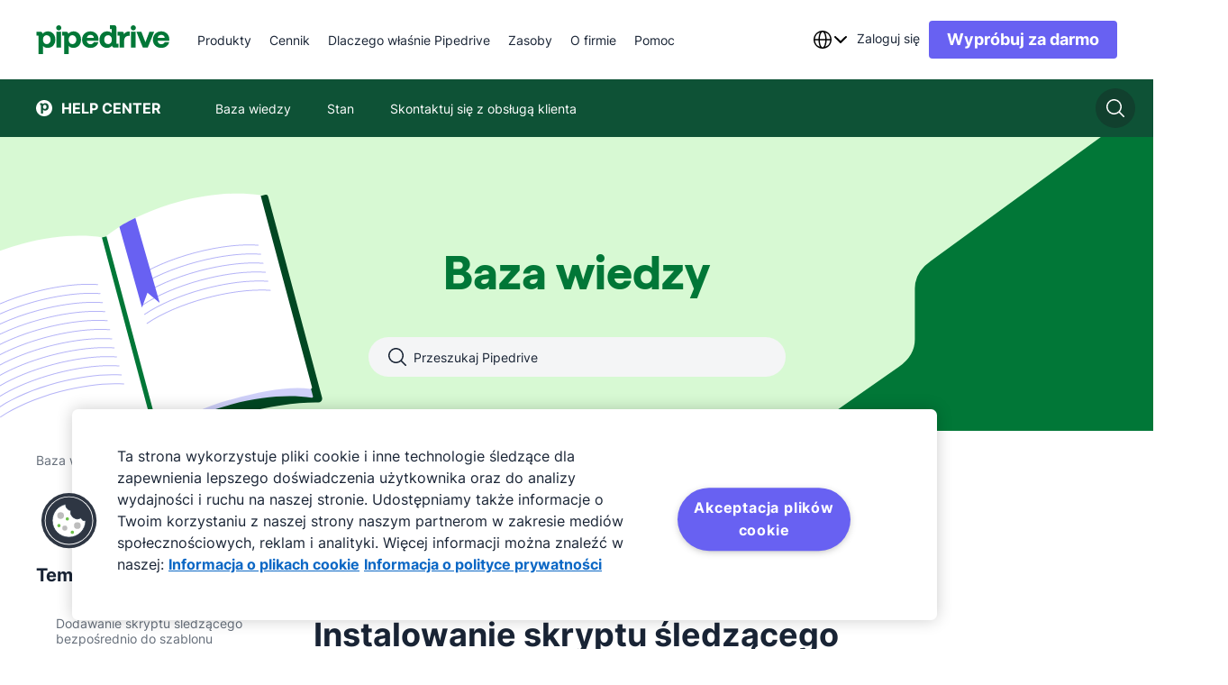

--- FILE ---
content_type: text/html; charset=utf-8
request_url: https://support.pipedrive.com/pl/article/installing-your-web-visitors-tracker-script
body_size: 35852
content:
<!DOCTYPE html><html lang="pl"><head><meta charSet="utf-8"/><meta name="viewport" content="width=device-width, initial-scale=1.0"/><meta name="author" content="Pipedrive Inc / Pipedrive OÜ"/><link rel="shortcut icon" href="https://cdn.was-1.pipedriveassets.com/kb-renderer/_next/static/media/favicon.808d076c.ico"/><link rel="manifest" href="/manifest.json"/><title>Instalowanie skryptu śledzącego odwiedzających na Twojej witrynie internetowej. - Knowledge Base | Pipedrive</title><script type="text/javascript" src="https://play.vidyard.com/embed/v4.js" async=""></script><link rel="canonical" href="https://support.pipedrive.com/pl/article/installing-your-web-visitors-tracker-script"/><link type="text/html" rel="alternate" hrefLang="cs" href="https://support.pipedrive.com/cs/article/installing-your-web-visitors-tracker-script"/><link type="text/html" rel="alternate" hrefLang="de" href="https://support.pipedrive.com/de/article/installing-your-web-visitors-tracker-script"/><link type="text/html" rel="alternate" hrefLang="x-default" href="https://support.pipedrive.com/en/article/installing-your-web-visitors-tracker-script"/><link type="text/html" rel="alternate" hrefLang="en" href="https://support.pipedrive.com/en/article/installing-your-web-visitors-tracker-script"/><link type="text/html" rel="alternate" hrefLang="es" href="https://support.pipedrive.com/es/article/installing-your-web-visitors-tracker-script"/><link type="text/html" rel="alternate" hrefLang="et" href="https://support.pipedrive.com/et/article/installing-your-web-visitors-tracker-script"/><link type="text/html" rel="alternate" hrefLang="fi" href="https://support.pipedrive.com/fi/article/installing-your-web-visitors-tracker-script"/><link type="text/html" rel="alternate" hrefLang="fr" href="https://support.pipedrive.com/fr/article/installing-your-web-visitors-tracker-script"/><link type="text/html" rel="alternate" hrefLang="id" href="https://support.pipedrive.com/id/article/installing-your-web-visitors-tracker-script"/><link type="text/html" rel="alternate" hrefLang="it" href="https://support.pipedrive.com/it/article/installing-your-web-visitors-tracker-script"/><link type="text/html" rel="alternate" hrefLang="ja" href="https://support.pipedrive.com/ja/article/installing-your-web-visitors-tracker-script"/><link type="text/html" rel="alternate" hrefLang="ko" href="https://support.pipedrive.com/ko/article/installing-your-web-visitors-tracker-script"/><link type="text/html" rel="alternate" hrefLang="lv" href="https://support.pipedrive.com/lv/article/installing-your-web-visitors-tracker-script"/><link type="text/html" rel="alternate" hrefLang="nb" href="https://support.pipedrive.com/nb/article/installing-your-web-visitors-tracker-script"/><link type="text/html" rel="alternate" hrefLang="nl" href="https://support.pipedrive.com/nl/article/installing-your-web-visitors-tracker-script"/><link type="text/html" rel="alternate" hrefLang="pt" href="https://support.pipedrive.com/pt/article/installing-your-web-visitors-tracker-script"/><link type="text/html" rel="alternate" hrefLang="ru" href="https://support.pipedrive.com/ru/article/installing-your-web-visitors-tracker-script"/><link type="text/html" rel="alternate" hrefLang="sv" href="https://support.pipedrive.com/sv/article/installing-your-web-visitors-tracker-script"/><link type="text/html" rel="alternate" hrefLang="tr" href="https://support.pipedrive.com/tr/article/installing-your-web-visitors-tracker-script"/><link type="text/html" rel="alternate" hrefLang="uk" href="https://support.pipedrive.com/uk/article/installing-your-web-visitors-tracker-script"/><link type="text/html" rel="alternate" hrefLang="zh-hant" href="https://support.pipedrive.com/zh-hant/article/installing-your-web-visitors-tracker-script"/><link type="text/html" rel="alternate" hrefLang="pl" href="https://support.pipedrive.com/pl/article/installing-your-web-visitors-tracker-script"/><meta property="og:url" content="https://support.pipedrive.com/pl/article/installing-your-web-visitors-tracker-script"/><meta property="og:title" content="Instalowanie skryptu śledzącego odwiedzających na Twojej witrynie internetowej. - Knowledge Base | Pipedrive"/><meta property="og:image" content="https://cdn.was-1.pipedriveassets.com/kb-renderer/_next/static/media/Pipedrive_light.be97caaa.png"/><meta name="twitter:title" content="Instalowanie skryptu śledzącego odwiedzających na Twojej witrynie internetowej. - Knowledge Base | Pipedrive"/><meta property="og:description" content="Uwaga: Ta akcja jest możliwa tylko dla użytkowników admin. Aby skonfigurować śledzenie Odnośniki internetowe, przejdź do zakładki Potencjalni klienci &amp;gt; Odnośniki internetowe, a następnie kliknij &quot;S ..."/><meta name="description" content="Uwaga: Ta akcja jest możliwa tylko dla użytkowników admin. Aby skonfigurować śledzenie Odnośniki internetowe, przejdź do zakładki Potencjalni klienci &amp;gt; Odnośniki internetowe, a następnie kliknij &quot;S ..."/><meta name="twitter:description" content="Uwaga: Ta akcja jest możliwa tylko dla użytkowników admin. Aby skonfigurować śledzenie Odnośniki internetowe, przejdź do zakładki Potencjalni klienci &amp;gt; Odnośniki internetowe, a następnie kliknij &quot;S ..."/><script type="application/ld+json">{&quot;@context&quot;:&quot;https://schema.org&quot;,&quot;@type&quot;:&quot;BreadcrumbList&quot;,&quot;itemListElement&quot;:[{&quot;@type&quot;:&quot;ListItem&quot;,&quot;position&quot;:1,&quot;name&quot;:&quot;Baza wiedzy&quot;,&quot;item&quot;:&quot;https://support.pipedrive.com/&quot;},{&quot;@type&quot;:&quot;ListItem&quot;,&quot;position&quot;:2,&quot;name&quot;:&quot;Lead Generation&quot;,&quot;item&quot;:&quot;https://support.pipedrive.com/category/lead-generation&quot;},{&quot;@type&quot;:&quot;ListItem&quot;,&quot;position&quot;:3,&quot;name&quot;:&quot;Web Visitors&quot;,&quot;item&quot;:&quot;https://support.pipedrive.com/category/lead-generation/web-visitors&quot;},{&quot;@type&quot;:&quot;ListItem&quot;,&quot;position&quot;:4,&quot;name&quot;:&quot;Instalowanie skryptu śledzącego odwiedzających na Twojej witrynie internetowej.&quot;,&quot;item&quot;:&quot;https://support.pipedrive.com/article/installing-your-web-visitors-tracker-script&quot;}]}</script><script type="application/ld+json">{&quot;@context&quot;:&quot;https://schema.org&quot;,&quot;@type&quot;:&quot;NewsArticle&quot;,&quot;headline&quot;:&quot;Instalowanie skryptu śledzącego odwiedzających na Twojej witrynie internetowej.&quot;,&quot;image&quot;:[&quot;https://kb-cms.pipedriveassets.com/Screen_Shot_2020-04-29_at_4.53.54_PM.png&quot;],&quot;datePublished&quot;:&quot;2020-04-29T21:10:09.000Z&quot;,&quot;dateModified&quot;:&quot;2023-11-01T05:35:29.000Z&quot;}</script><meta http-equiv="content-language" content="pl"/><meta name="next-head-count" content="40"/><script>
							window.recaptchaOptions = {
								useRecaptchaNet: true,
							};
						</script><link rel="preconnect" href="https://cdn-segment.pipedrive.com" crossorigin="anonymous"/><link rel="preconnect" href="https://cdn.cookielaw.org" crossorigin="anonymous"/><script type="text/javascript">!function(){var i="analytics",analytics=window[i]=window[i]||[];if(!analytics.initialize)if(analytics.invoked)window.console&&console.error&&console.error("Segment snippet included twice.");else{analytics.invoked=!0;analytics.methods=["trackSubmit","trackClick","trackLink","trackForm","pageview","identify","reset","group","track","ready","alias","debug","page","screen","once","off","on","addSourceMiddleware","addIntegrationMiddleware","setAnonymousId","addDestinationMiddleware","register"];analytics.factory=function(e){return function(){if(window[i].initialized)return window[i][e].apply(window[i],arguments);var n=Array.prototype.slice.call(arguments);if(["track","screen","alias","group","page","identify"].indexOf(e)>-1){var c=document.querySelector("link[rel='canonical']");n.push({__t:"bpc",c:c&&c.getAttribute("href")||void 0,p:location.pathname,u:location.href,s:location.search,t:document.title,r:document.referrer})}n.unshift(e);analytics.push(n);return analytics}};for(var n=0;n<analytics.methods.length;n++){var key=analytics.methods[n];analytics[key]=analytics.factory(key)}analytics.load=function(key,n){var t=document.createElement("script");t.type="text/javascript";t.async=!0;t.setAttribute("data-global-segment-analytics-key",i);t.src="https://cdn-segment.pipedrive.com/analytics.js/v1/" + key + "/analytics.min.js";var r=document.getElementsByTagName("script")[0];r.parentNode.insertBefore(t,r);analytics._loadOptions=n};analytics.SNIPPET_VERSION="5.2.0";

}}();</script><script type="text/javascript">
				if (window.analytics) {
					const consent_middleware = function({payload, next, integration}) {
						const payloadObject = payload.obj.properties || payload.obj.traits;
						if (payloadObject) {
							payloadObject.consent_id = OneTrust.getDataSubjectId();
						}

						next(payload);
					};

					const gtm_middleware = function({payload, next, integration}) {
							if (payload.obj.messageId) {
								payload.obj.properties.messageId = payload.obj.messageId;
							}

							next(payload);
					};
							
					window.analytics.addSourceMiddleware(consent_middleware);
					window.analytics.addDestinationMiddleware('Google Tag Manager',[gtm_middleware]);
				}
			</script><script id="register-consent-handler" type="text/javascript">var addReloadMechanism = function addReloadMechanism(button, trackingFunction, needReload) {
  if (!button) {
    return;
  }
  button.setAttribute('onclick', "\n\t\trequestAnimationFrame(function () {\n\t\t\tsetTimeout(function () {\n\t\t\t\t".concat(trackingFunction, ";\n\t\t\t\t").concat(needReload ? 'window.location.reload()' : '', ";\n\t\t\t}, 0);\n\t\t})\n\t"));
};
var addOnclickAttributesToButtonsForTracking = function addOnclickAttributesToButtonsForTracking(consentModel) {
  var trackFunc = "analytics.track('cookie_banner.accept_all', {'OnetrustActiveGroups': ',C0002,C0004,C0001,'})";
  var rejectTrackFunc = "analytics.track('cookie_banner.reject_all', {'OnetrustActiveGroups': window.OptanonActiveGroups})";
  var acceptAllBtn = document.getElementById('onetrust-accept-btn-handler');
  var acceptAllRecBtn = document.getElementById('accept-recommended-btn-handler');
  var confirmChoicesBtn = document.getElementsByClassName('save-preference-btn-handler')[0];
  var rejectAllBtn = document.getElementsByClassName('ot-pc-refuse-all-handler')[0];

  // It will only reload if consent box has already been closed and consent model is either opt-in or opt-out
  var needReload = window.Optanon.IsAlertBoxClosed() && (consentModel === 'opt-in' || consentModel === 'opt-out');
  addReloadMechanism(acceptAllBtn, trackFunc, needReload);
  addReloadMechanism(acceptAllRecBtn, trackFunc, needReload);
  addReloadMechanism(rejectAllBtn, rejectTrackFunc, needReload);
  addReloadMechanism(confirmChoicesBtn, "analytics.track('cookie_banner.confirm_choices', {'OnetrustActiveGroups': window.OptanonActiveGroups})", consentModel === 'opt-out' || needReload);
};
function getConsentModel() {
  try {
    var otData = window.Optanon.GetDomainData();
    return otData.ConsentModel.Name;
  } catch (e) {
    return null;
  }
}

// eslint-disable-next-line @typescript-eslint/no-unused-vars -- used globally
function OptanonWrapper() {
  var consentModel = getConsentModel();
  addOnclickAttributesToButtonsForTracking(consentModel);
  var acceptAllCookiesByDefault = consentModel === 'notice only' || 'opt-out';

  // If modal is being shown, we're waiting on user's action and consent!
  if (!acceptAllCookiesByDefault && !window.Optanon.IsAlertBoxClosed()) {
    return;
  }
  window.dispatchEvent(new Event('onConsentChanged'));

  // eslint-disable-next-line prettier/prettier -- we are replacing this snippet in ./index.ts
  (function loadSegmentTemplate() {
  // `analytics.load` is not a function anymore if segment has already been invoked - you can't load segment twice
  if (typeof window.analytics.load !== 'function') {
    return;
  }
  var groups = window.OnetrustActiveGroups || '';
  if (!groups.includes('C0002')) {
    return;
  }
  window.analytics.load('06trHfJohOdjJasSHvrYJ5kpm57PWUI2', {
    integrations: {
      // Performance
      'Optimizely Web': groups.includes('C0002'),
      'Google Tag Manager': groups.includes('C0002'),
      'Google Analytics': groups.includes('C0002'),
      'Pusherman EMA': groups.includes('C0002'),
      Webhooks: groups.includes('C0002'),
      Amplitude: groups.includes('C0002'),
      Aptrinsic: groups.includes('C0002'),
      // Targeting
      'LinkedIn Insight Tag': groups.includes('C0004'),
      'Facebook Pixel': groups.includes('C0004'),
      'DoubleClick Floodlight': groups.includes('C0004'),
      Vero: groups.includes('C0004'),
      Optimizely: groups.includes('C0004')
    },
    obfuscate: true
  });
})();
}</script><script charSet="UTF-8" data-domain-script="c938af5b-8612-421f-8d15-740c329a09bc" src="https://cdn.cookielaw.org/scripttemplates/otSDKStub.js" type="text/javascript" async="" data-document-language="true"></script><script type="text/plain" class="optanon-category-C0002">"use strict";function pdrGetCurrentDomain(){try{var e,t=window.location.hostname;return isNaN(t.replaceAll(".",""))?(e=t.split(".")).slice(Math.max(e.length-2,1)).join("."):t}catch(e){return"pipedrive.com"}}function pdrSetCookie({name:e,content:t,expiration:n}){document.cookie=`${e}=${encodeURIComponent(t)}; domain=${pdrGetCurrentDomain()}; path=/; expires=`+n}function pdrResetSessionTTL(){var e=new Date;e.setMinutes(e.getMinutes()+30),pdrSetCookie({name:"pd_referrer_session",content:"1",expiration:e})}!function(){var e="pd_referrer",r="pd_referrer_session",i=pdrGetCurrentDomain();function o(e){e=document.cookie.match(new RegExp(`(^| )${e}=([^;]+)`));return Array.isArray(e)&&1<e.length?e[2]:""}if(""!==o(r))pdrResetSessionTTL();else{let t;try{t=JSON.parse(decodeURIComponent(o(e))),Array.isArray(t)||(t=[])}catch(e){t=[]}7<t.length&&(t.length=7);let n=null;try{(function(){try{var e;return window.optimizely&&"function"==typeof window.optimizely.get?(e=window.optimizely.get("state").getRedirectInfo())&&e.referrer||null:null}catch(e){return null}}()||document.referrer).split("/")[2].split(":")[0].split(".").slice(-2).join(".").slice(-i.length)!==i&&(n=document.referrer)}catch(e){n=null}t.push({referrer_url:n,landing_url:document.location.href,ts:(new Date).toISOString().slice(0,19).replace("T"," ")});var i=new Date,a=new Date;i.setDate(i.getDate()+365),a.setMinutes(a.getMinutes()+30),pdrSetCookie({name:e,content:JSON.stringify(t),expiration:i}),pdrSetCookie({name:r,content:"1",expiration:a})}}();</script><link data-next-font="" rel="preconnect" href="/" crossorigin="anonymous"/><link rel="preload" href="https://cdn.was-1.pipedriveassets.com/kb-renderer/_next/static/css/f7f0a2a079862592.css" as="style"/><link rel="stylesheet" href="https://cdn.was-1.pipedriveassets.com/kb-renderer/_next/static/css/f7f0a2a079862592.css" data-n-g=""/><link rel="preload" href="https://cdn.was-1.pipedriveassets.com/kb-renderer/_next/static/css/6aecfc1351cf3237.css" as="style"/><link rel="stylesheet" href="https://cdn.was-1.pipedriveassets.com/kb-renderer/_next/static/css/6aecfc1351cf3237.css" data-n-p=""/><noscript data-n-css=""></noscript><script defer="" nomodule="" src="https://cdn.was-1.pipedriveassets.com/kb-renderer/_next/static/chunks/polyfills-42372ed130431b0a.js"></script><script src="https://cdn.was-1.pipedriveassets.com/kb-renderer/_next/static/chunks/webpack-41f34e6b4f35cb4a.js" defer=""></script><script src="https://cdn.was-1.pipedriveassets.com/kb-renderer/_next/static/chunks/framework-64ad27b21261a9ce.js" defer=""></script><script src="https://cdn.was-1.pipedriveassets.com/kb-renderer/_next/static/chunks/main-df698afc1197b8c5.js" defer=""></script><script src="https://cdn.was-1.pipedriveassets.com/kb-renderer/_next/static/chunks/pages/_app-d3d933bdd52b2516.js" defer=""></script><script src="https://cdn.was-1.pipedriveassets.com/kb-renderer/_next/static/chunks/2-0ebea894f20837fc.js" defer=""></script><script src="https://cdn.was-1.pipedriveassets.com/kb-renderer/_next/static/chunks/929-c6cbafd2246eb658.js" defer=""></script><script src="https://cdn.was-1.pipedriveassets.com/kb-renderer/_next/static/chunks/211-6cb15e75048f8112.js" defer=""></script><script src="https://cdn.was-1.pipedriveassets.com/kb-renderer/_next/static/chunks/pages/article/%5B...path%5D-58c08b6d33fabd8c.js" defer=""></script><script src="https://cdn.was-1.pipedriveassets.com/kb-renderer/_next/static/2TM1FvNTrMbR5SZY9Dlay/_buildManifest.js" defer=""></script><script src="https://cdn.was-1.pipedriveassets.com/kb-renderer/_next/static/2TM1FvNTrMbR5SZY9Dlay/_ssgManifest.js" defer=""></script></head><body><div id="__next"><header class="puco-header puco-header--with-sec-nav puco-header--sticky"><div class="puco-header__content"><div class="puco-header__left-wrapper"><button class="unset _hide-desktop" aria-label="Otwórz menu"><svg xmlns="http://www.w3.org/2000/svg" width="24" height="24" viewBox="0 0 24 24" fill="#192435" class="puco-icon puco-icon-s"><path fill-rule="evenodd" d="M0 5.25C0 4.56.56 4 1.25 4h17.136a1.25 1.25 0 0 1 0 2.5H1.25C.56 6.5 0 5.94 0 5.25m0 6.546c0-.69.56-1.25 1.25-1.25h21.5a1.25 1.25 0 1 1 0 2.5H1.25c-.69 0-1.25-.56-1.25-1.25m1.25 5.295a1.25 1.25 0 1 0 0 2.5h9.5a1.25 1.25 0 0 0 0-2.5z" clip-rule="evenodd"></path></svg></button><a aria-label="Pipedrive" class="puco-link puco-link--display-inline puco-link--no-spacing" href="https://www.pipedrive.com/pl"><div class="puco-logo puco-logo--primary _hide-when-monogram"><svg height="32" viewBox="0 0 121 26" fill="none" xmlns="http://www.w3.org/2000/svg"><path fill-rule="evenodd" clip-rule="evenodd" d="M20.4673 4.66455C21.7516 4.66455 22.7928 3.6241 22.7928 2.34064C22.7928 1.05718 21.7516 0.0167236 20.4673 0.0167236C19.1829 0.0167236 18.1417 1.05718 18.1417 2.34064C18.1417 3.6241 19.1829 4.66455 20.4673 4.66455Z"></path><path d="M22.5555 5.82849H18.3803V20.1432H22.5555V5.82849Z" fill-rule="evenodd" clip-rule="evenodd"></path><path fill-rule="evenodd" clip-rule="evenodd" d="M87.6574 4.66455C88.9418 4.66455 89.983 3.6241 89.983 2.34064C89.983 1.05718 88.9418 0.0167236 87.6574 0.0167236C86.3731 0.0167236 85.3319 1.05718 85.3319 2.34064C85.3319 3.6241 86.3731 4.66455 87.6574 4.66455Z"></path><path d="M89.7456 5.82849H85.5705V20.1432H89.7456V5.82849Z" fill-rule="evenodd" clip-rule="evenodd"></path><path fill-rule="evenodd" clip-rule="evenodd" d="M120.108 12.514C120.108 8.42815 116.848 5.51392 112.931 5.51392C108.528 5.51392 105.325 8.57122 105.325 12.9716C105.325 17.3152 108.328 20.4292 112.931 20.4292C116.848 20.4292 119.45 18.0009 119.936 15.3148H115.904C115.446 16.4865 114.102 17.1438 112.845 17.1438C111.158 17.1154 109.9 16.1152 109.529 13.9434H120.079L120.108 12.514ZM109.614 11.3424C110.072 9.22857 111.644 8.71429 112.93 8.71429C114.246 8.71429 115.79 9.37164 115.989 11.3424H109.614Z"></path><path d="M102.237 5.82849H106.526L100.692 20.1432H96.2902L90.4564 5.82849H94.9462L98.577 15.3136L102.237 5.82849Z" fill-rule="evenodd" clip-rule="evenodd"></path><path d="M79.2775 8.11376C80.2501 6.59928 81.794 5.62744 83.5662 5.62744C83.8809 5.62744 84.2807 5.6558 84.5387 5.74216V9.65659C84.1956 9.59988 83.8241 9.57152 83.481 9.57152C80.7931 9.57152 79.3923 11.5436 79.3923 14.3714V20.1432H75.2469V9.59988C75.2469 9.37174 75.1605 9.31374 74.9038 9.31374H73.4734V5.82851H77.0758C78.5346 5.82851 79.2775 6.51422 79.2775 7.80055V8.11376Z" fill-rule="evenodd" clip-rule="evenodd"></path><path d="M72.7291 16.6567C72.5009 16.6567 72.4428 16.5999 72.4428 16.3705V2.08546C72.4428 0.657347 71.6999 0 70.1844 0H66.5535V3.45687H67.8975C68.1542 3.45687 68.2406 3.54194 68.2406 3.77137V7.14317C67.6976 6.42911 66.1821 5.51398 64.1519 5.51398C60.1199 5.51398 57.1753 8.57129 57.1753 12.9716C57.1753 17.4571 60.0064 20.4293 64.0371 20.4293C66.2956 20.4293 67.8975 19.286 68.4973 18.3438C68.554 18.9728 68.9835 20.1445 70.5274 20.1445H74.2163V16.6592H72.7291V16.6567ZM64.8948 16.9995C62.893 16.9995 61.4356 15.4567 61.4356 12.9704C61.4356 10.5988 62.9227 8.99921 64.9232 8.99921C67.1817 8.99921 68.3257 10.9996 68.3257 12.942C68.3257 15.9709 66.4968 16.9995 64.8948 16.9995Z" fill-rule="evenodd" clip-rule="evenodd"></path><path d="M56.2595 12.514C56.2595 8.42815 53.0002 5.51392 49.083 5.51392C44.6796 5.51392 41.477 8.57122 41.477 12.9716C41.477 17.3152 44.4797 20.4292 49.083 20.4292C53.0002 20.4292 55.6017 18.0009 56.088 15.3148H52.056C51.5982 16.4865 50.2542 17.1438 48.9966 17.1438C47.3095 17.1154 46.052 16.1152 45.6805 13.9434H56.2312L56.2595 12.514ZM45.7669 11.3424C46.2248 9.22857 47.7971 8.71429 49.083 8.71429C50.3986 8.71429 51.9425 9.37164 52.1425 11.3424H45.7669Z" fill-rule="evenodd" clip-rule="evenodd"></path><path d="M33.8155 5.51392C31.4707 5.51392 29.812 6.74225 29.1838 7.79916C29.069 7.19853 28.6692 5.82712 27.0685 5.82712H23.5809V9.31364H25.01C25.2667 9.31364 25.3247 9.37035 25.3247 9.59978V25.9999H29.4998V19.6572L29.4715 18.6286C30.0712 19.6288 31.6732 20.4292 33.6169 20.4292C37.7056 20.4292 40.5651 17.4003 40.5651 12.9716C40.5626 8.51322 37.8462 5.51392 33.8155 5.51392ZM32.7566 16.9994C30.4981 16.9994 29.4108 14.9707 29.4108 13.0283C29.4108 10.0573 31.2127 8.99914 32.8134 8.99914C34.7571 8.99914 36.301 10.6283 36.301 12.9986C36.3023 15.7995 34.4153 16.9994 32.7566 16.9994Z" fill-rule="evenodd" clip-rule="evenodd"></path><path d="M17.4027 12.9716C17.4027 17.4003 14.5432 20.4293 10.4545 20.4293C8.51071 20.4293 6.90877 19.6289 6.30901 18.6287L6.33738 19.6572V26H2.16355V9.59983C2.16355 9.37169 2.1068 9.31369 1.84884 9.31369H0.418434V5.82847H3.90738C5.50803 5.82847 5.90916 7.19987 6.02267 7.80051C6.6521 6.7436 8.3095 5.51526 10.6544 5.51526C14.6863 5.51397 17.4027 8.51328 17.4027 12.9716ZM13.1424 13C13.1424 10.6284 11.5985 9.00049 9.65349 9.00049C8.05283 9.00049 6.25096 10.0574 6.25096 13.0296C6.25096 14.972 7.33699 17.0008 9.59674 17.0008C11.2554 16.9995 13.1424 15.7995 13.1424 13Z" fill-rule="evenodd" clip-rule="evenodd"></path></svg></div><div class="puco-logo puco-logo--primary _hide-when-full-logo"><svg width="32" height="32" viewBox="0 0 32 32" fill="#FFFFFF" xmlns="http://www.w3.org/2000/svg"><g clip-path="url(#clip0_503_588)"><path d="M32 16C32 24.8366 24.8366 32 16 32C7.16344 32 0 24.8366 0 16C0 7.16344 7.16344 0 16 0C24.8366 0 32 7.16344 32 16Z"></path><path d="M24.9842 13.4564C24.9842 17.8851 22.1247 20.914 18.036 20.914C16.0923 20.914 14.4903 20.1136 13.8906 19.1134L13.9189 20.142V26.4847H9.74512V10.0846C9.74512 9.85644 9.68836 9.79843 9.4304 9.79843H8V6.31321H11.4889C13.0896 6.31321 13.4907 7.68461 13.6042 8.28525C14.2337 7.22834 15.8911 6 18.2359 6C22.2679 5.99871 24.9842 8.99802 24.9842 13.4564ZM20.724 13.4847C20.724 11.1131 19.1801 9.48523 17.2351 9.48523C15.6344 9.48523 13.8325 10.5421 13.8325 13.5144C13.8325 15.4568 14.9186 17.4855 17.1783 17.4855C18.837 17.4842 20.724 16.2843 20.724 13.4847Z" fill="#FFFFFF"></path></g></svg></div></a><nav class="puco-header__navigation-wrapper _hide-mobile-tablet"><ul class="puco-header__navigation"><li class="puco-header__navigation-item"><div class="puco-header__navigation-item__block"><div class="puco-header__navigation-item__text"><div class="puco-mega-menu__wrapper"><a class="puco-navigation-link puco-navigation-link--display-inline puco-navigation-link--theme-dark puco-mega-menu__trigger" href="https://www.pipedrive.com/pl/products"><span class="puco-navigation-link__text">Produkty</span></a><div style="visibility:hidden;position:absolute"><a href="https://www.pipedrive.com/pl/products/sales">Zobacz wszystkie funkcje oprogramowania do zarządzania sprzedażą</a><a href="https://www.pipedrive.com/pl/products/sales/automations">Automatyzacja sprzedaży</a><a href="https://www.pipedrive.com/pl/products/sales/leads">Zarządzanie potencjalnymi klientami</a><a href="https://www.pipedrive.com/pl/features/insights-and-reports">Spostrzeżenia i raporty</a><a href="https://www.pipedrive.com/pl/products/sales/email-and-communications">E-maile i komunikacja</a><a href="https://www.pipedrive.com/pl/products/what-is-crm">CRM</a><a href="https://www.pipedrive.com/pl/products/sales-prospecting-software">Pulse</a><a href="https://www.pipedrive.com/pl/products/email-marketing-software">Zobacz wszystkie funkcje marketingu e-mailowego</a><a href="https://www.pipedrive.com/pl/products/email-marketing-software/email-builder">Kreator wiadomości e-mail</a><a href="https://www.pipedrive.com/pl/products/email-marketing-software/segmentation">Segmentacja e-maili</a><a href="https://www.pipedrive.com/pl/products/email-marketing-software/email-analytics">Statystyki e-mail</a><a href="https://www.pipedrive.com/pl/products/email-marketing-software/marketing-automation-tool">Automatyzacja marketingu</a><a href="https://www.pipedrive.com/en/marketplace">Zobacz wszystkie aplikacje i integracje</a><a href="https://www.pipedrive.com/en/marketplace/collections/attract-new-leads">Przyciągnij nowych potencjalnych klientów</a><a href="https://www.pipedrive.com/en/marketplace/collections/communicate-with-leads">Komunikacja z potencjalnymi klientami</a><a href="https://www.pipedrive.com/en/marketplace/collections/create-proposals">Zarządzaj kontraktami</a><a href="https://www.pipedrive.com/en/marketplace/about">O Marketplace</a><a href="https://www.pipedrive.com/pl/products/ai-crm">Zobacz wszystkie funkcje oparte na SI</a><a href="https://www.pipedrive.com/pl/products/ai-crm/ai-email-writer">Pisarz e-maili SI</a><a href="https://www.pipedrive.com/pl/features/ai-sales-assistant">Asystent sprzedaży SI</a></div></div></div></div></li><li class="puco-header__navigation-item"><div class="puco-header__navigation-item__block"><div class="puco-header__navigation-item__text"><div class="puco-mega-menu__wrapper"><a class="puco-navigation-link puco-navigation-link--display-inline puco-navigation-link--theme-dark puco-mega-menu__trigger" href="https://www.pipedrive.com/pl/pricing"><span class="puco-navigation-link__text">Cennik</span></a></div></div></div></li><li class="puco-header__navigation-item"><div class="puco-header__navigation-item__block"><div class="puco-header__navigation-item__text"><div class="puco-mega-menu__wrapper"><div class="puco-mega-menu__trigger">Dlaczego właśnie Pipedrive</div><div style="visibility:hidden;position:absolute"><a href="https://www.pipedrive.com/pl/crm-comparison">Zobacz wszystkie porównania</a><a href="https://www.pipedrive.com/pl/crm-comparison/pipedrive-vs-hubspot">HubSpot</a><a href="https://www.pipedrive.com/pl/crm-comparison/pipedrive-vs-salesforce">Salesforce</a><a href="https://www.pipedrive.com/pl/crm-comparison/pipedrive-vs-monday">Monday.com</a><a href="https://www.pipedrive.com/pl/case-studies">Zobacz wszystkie studia przypadków</a><a href="https://www.pipedrive.com/pl/case-studies/tiffany-largie-case-study">Tiffany Largie</a><a href="https://www.pipedrive.com/en/case-studies/ai-bees-case-study">AI Bees</a><a href="https://www.pipedrive.com/en/case-studies/big-dog-solar-case-study">Big Dog Solar</a><a href="https://www.pipedrive.com/pl/industries">Zobacz wszystkie branże</a><a href="https://www.pipedrive.com/pl/industries/real-estate-crm">Nieruchomości</a><a href="https://www.pipedrive.com/en/industries/travel-agency-crm">Biuro podróży</a><a href="https://www.pipedrive.com/pl/industries/nonprofit-crm">Organizacja non-profit</a><a href="https://www.pipedrive.com/pl/roles">Zobacz wszystkie role</a><a href="https://www.pipedrive.com/pl/roles/crm-for-contact-managers">Menadżerowie ds. kontaktów</a><a href="https://www.pipedrive.com/pl/roles/crm-for-lead-managers">Menadżerowie ds. potencjalnych klientów</a><a href="https://www.pipedrive.com/pl/roles/crm-design">Projektanci</a></div></div></div></div></li><li class="puco-header__navigation-item"><div class="puco-header__navigation-item__block"><div class="puco-header__navigation-item__text"><div class="puco-mega-menu__wrapper"><a class="puco-navigation-link puco-navigation-link--display-inline puco-navigation-link--theme-dark puco-mega-menu__trigger" href="https://www.pipedrive.com/pl/resources"><span class="puco-navigation-link__text">Zasoby</span></a><div style="visibility:hidden;position:absolute"><a href="https://www.pipedrive.com/pl/blog">Zobacz wszystkie artykuły</a><a href="https://www.pipedrive.com/pl/blog/learn/sprzedaz">Sprzedaże</a><a href="https://www.pipedrive.com/pl/blog/learn/marketing-pl">Marketing</a><a href="https://www.pipedrive.com/pl/blog/learn/aktualizacje-produktow">Aktualizacje dot. produktów</a><a href="https://learn.pipedrive.com/app">Rozpocznij naukę za darmo</a><a href="https://learn.pipedrive.com/app/video-tutorials">Samouczki wideo</a><a href="https://support.pipedrive.com/pl">Baza wiedzy</a><a href="https://www.pipedrive.com/en/webinars">Webinaria</a><a href="https://www.pipedrive.com/pl/partner">Zostań partnerem</a><a href="https://www.pipedrive.com/pl/solution-provider-partnership">Dostawcy rozwiązań</a><a href="https://www.pipedrive.com/en/marketplace/partners">Partnerzy w zakresie technologii</a><a href="https://www.pipedrive.com/pl/affiliate-partnership">Partnerzy afiliacyjni</a><a href="https://www.pipedrive.com/en/marketplace">Marketplace</a><a href="https://learn.pipedrive.com/app/courses/f6246955-f620-4afe-b7fa-b9256624d4af"></a><a href="https://developers.pipedrive.com">Zobacz kącik dewelopera</a><a href="https://pipedrive.readme.io/docs">Dokumentacja</a><a href="https://developers.pipedrive.com/docs/api/v1">Odniesienie API</a><a href="https://devcommunity.pipedrive.com">Społeczność deweloperów</a><a href="https://medium.com/pipedrive-engineering">Blog</a><a href="https://www.pipedrive.com/pl/resources/online-tools-free-downloads">Zobacz wszystkie narzędzia i zasoby do pobrania</a><a href="https://www.pipedrive.com/en/resources/free-templates">Szablony</a><a href="https://www.pipedrive.com/en/resources/business-ebooks">Ebooki</a></div></div></div></div></li><li class="puco-header__navigation-item"><div class="puco-header__navigation-item__block"><div class="puco-header__navigation-item__text"><div class="puco-mega-menu__wrapper"><a class="puco-navigation-link puco-navigation-link--display-inline puco-navigation-link--theme-dark puco-mega-menu__trigger" href="https://www.pipedrive.com/pl/about"><span class="puco-navigation-link__text">O firmie</span></a><div style="visibility:hidden;position:absolute"><a href="https://www.pipedrive.com/pl/about">Dowiedz się więcej o nas</a><a href="https://www.pipedrive.com/pl/saas-awards-crm-reviews">Nagrody</a><a href="https://www.pipedrive.com/en/jobs">Dowiedz się więcej o ogłoszeniach o pracę</a><a href="https://www.pipedrive.com/en/jobs/open-positions">Otwarte pozycje</a><a href="https://www.pipedrive.com/en/jobs/early-careers">Rozpocznij karierę</a><a href="https://www.pipedrive.com/en/newsroom">Sprawdź newsroom</a><a href="https://www.pipedrive.com/en/newsroom">Komunikaty prasowe</a><a href="https://www.pipedrive.com/en/newsroom/press-kit">Materiały prasowe</a></div></div></div></div></li><li class="puco-header__navigation-item"><div class="puco-header__navigation-item__block"><div class="puco-header__navigation-item__text"><div class="puco-mega-menu__wrapper"><div class="puco-mega-menu__trigger">Pomoc</div><div style="visibility:hidden;position:absolute"><a href="https://status.pipedrive.com">Sprawdź status</a><a href="https://support.pipedrive.com/pl/contact-us">Uzyskaj pomoc</a><a href="https://www.pipedrive.com/en/products/sales/onboarding">Poznaj wsparcie w sprawie wdrożenia</a><a href="https://support.pipedrive.com/pl">Znajdź poradniki konfiguracyjne, FAQ i samouczki</a></div></div></div></div></li></ul></nav></div><div class="puco-sidebar"><div class="puco-sidebar__content"></div></div><div class="puco-header__right-wrapper"><div role="combobox" tabindex="0" aria-controls=":R1l36:_dropdown" aria-labelledby=":R1l36:_label" aria-expanded="false" class="puco-dropdown-trigger puco-dropdown-trigger--width-auto _hide-mobile-tablet onscroll-fade"><div class="puco-language-trigger puco-language-trigger--width-auto puco-language-trigger--dark"><span id=":R1l36:_label" aria-hidden="true" aria-label="Choose language" class="puco-language-trigger--label-hidden"></span><svg xmlns="http://www.w3.org/2000/svg" width="24" height="24" viewBox="0 0 24 24" fill="#192435" class="puco-icon puco-icon-xs puco-language-trigger__icon"><path d="M3.533 11.25a8.51 8.51 0 0 1 5.68-7.282 9 9 0 0 0-.6 1.206c-.664 1.613-1.085 3.741-1.16 6.076zM12 2C6.477 2 2 6.477 2 12s4.477 10 10 10 10-4.477 10-10S17.523 2 12 2m0 1.5c.261 0 .58.126.945.5.367.377.732.962 1.055 1.745.578 1.404.972 3.33 1.046 5.505H8.954C9.028 9.075 9.422 7.15 10 5.745c.323-.783.688-1.368 1.055-1.745.365-.374.684-.5.945-.5m4.547 7.75c-.075-2.335-.496-4.463-1.16-6.076a9 9 0 0 0-.6-1.206 8.51 8.51 0 0 1 5.68 7.282zm-1.5 1.5c-.075 2.175-.47 4.102-1.047 5.505-.323.784-.688 1.368-1.055 1.745-.364.375-.684.5-.945.5s-.58-.125-.945-.5c-.367-.377-.732-.961-1.055-1.745-.578-1.403-.972-3.33-1.046-5.505zm-.26 7.283q.332-.553.6-1.207c.664-1.613 1.085-3.74 1.16-6.076h3.92a8.51 8.51 0 0 1-5.68 7.283m-5.574 0a8.51 8.51 0 0 1-5.68-7.283h3.92c.075 2.335.496 4.463 1.16 6.076.18.435.38.84.6 1.207"></path></svg><svg xmlns="http://www.w3.org/2000/svg" width="24" height="24" viewBox="0 0 24 24" fill="#192435" class="puco-icon puco-icon-xxs puco-language-trigger__icon"><path d="M12 14.22 4.19 6.459a1.583 1.583 0 0 0-2.228 0 1.56 1.56 0 0 0 0 2.214l8.924 8.868a1.583 1.583 0 0 0 2.228 0l8.924-8.868a1.56 1.56 0 0 0 0-2.214 1.583 1.583 0 0 0-2.228 0z"></path></svg></div><div class="puco-dropdown puco-dropdown--horizontal-align-center puco-dropdown--tail"><div class="puco-dropdown__menu" role="listbox" id=":R1l36:_dropdown" tabindex="-1" aria-labelledby=":R1l36:_label"><a id=":Rll36:_0" class="puco-dropdown__item" href="/en/article/installing-your-web-visitors-tracker-script" aria-selected="false" role="option">English (US)</a><a id=":Rll36:_1" class="puco-dropdown__item" href="/article/installing-your-web-visitors-tracker-script" aria-selected="false" role="option">Deutsch</a><a id=":Rll36:_2" class="puco-dropdown__item" href="/article/installing-your-web-visitors-tracker-script" aria-selected="false" role="option">Español (América Latina)</a><a id=":Rll36:_3" class="puco-dropdown__item" href="/article/installing-your-web-visitors-tracker-script" aria-selected="false" role="option">Italiano</a><a id=":Rll36:_4" class="puco-dropdown__item" href="/article/installing-your-web-visitors-tracker-script" aria-selected="false" role="option">Français</a><a id=":Rll36:_5" class="puco-dropdown__item" href="/article/installing-your-web-visitors-tracker-script" aria-selected="false" role="option">Português (BR)</a><a id=":Rll36:_6" class="puco-dropdown__item" href="/article/installing-your-web-visitors-tracker-script" aria-selected="false" role="option">Japanese (日本語)</a><a id=":Rll36:_7" class="puco-dropdown__item" href="/article/installing-your-web-visitors-tracker-script" aria-selected="false" role="option">Українська</a><a id=":Rll36:_8" class="puco-dropdown__item" href="/article/installing-your-web-visitors-tracker-script" aria-selected="false" role="option">Chinese (繁體中文)</a><a id=":Rll36:_9" class="puco-dropdown__item" href="/article/installing-your-web-visitors-tracker-script" aria-selected="false" role="option">Korean (한국어)</a><a id=":Rll36:_10" class="puco-dropdown__item" href="/article/installing-your-web-visitors-tracker-script" aria-selected="false" role="option">Eesti</a><a id=":Rll36:_11" class="puco-dropdown__item" href="/article/installing-your-web-visitors-tracker-script" aria-selected="false" role="option">Čeština</a><a id=":Rll36:_12" class="puco-dropdown__item" href="/article/installing-your-web-visitors-tracker-script" aria-selected="false" role="option">Türkçe</a><a id=":Rll36:_13" class="puco-dropdown__item" href="/article/installing-your-web-visitors-tracker-script" aria-selected="false" role="option">Bahasa Indonesia</a><a id=":Rll36:_14" class="puco-dropdown__item" href="/article/installing-your-web-visitors-tracker-script" aria-selected="true" role="option">Polski</a><a id=":Rll36:_15" class="puco-dropdown__item" href="/article/installing-your-web-visitors-tracker-script" aria-selected="false" role="option">Latviešu valoda</a><a id=":Rll36:_16" class="puco-dropdown__item" href="/article/installing-your-web-visitors-tracker-script" aria-selected="false" role="option">Русский</a><a id=":Rll36:_17" class="puco-dropdown__item" href="/article/installing-your-web-visitors-tracker-script" aria-selected="false" role="option">Norsk</a><a id=":Rll36:_18" class="puco-dropdown__item" href="/article/installing-your-web-visitors-tracker-script" aria-selected="false" role="option">Svenska</a><a id=":Rll36:_19" class="puco-dropdown__item" href="/article/installing-your-web-visitors-tracker-script" aria-selected="false" role="option">Suomi</a><a id=":Rll36:_20" class="puco-dropdown__item" href="/article/installing-your-web-visitors-tracker-script" aria-selected="false" role="option">Nederlands</a></div></div></div><a class="puco-navigation-link puco-navigation-link--display-inline puco-navigation-link--effects puco-navigation-link--theme-dark _hide-mobile-tablet" href="https://app.pipedrive.com/auth/login"><span class="puco-navigation-link__text">Zaloguj się</span></a><a class="puco-button puco-button--primary puco-button--size-m puco-button--width-auto" href="https://www.pipedrive.com/pl/register"><span>Wypróbuj za darmo</span></a></div></div><div class="puco-horizontal-navigation"><div class="puco-horizontal-navigation__content puco-horizontal-navigation__content--left"><a class="puco-link puco-link--display-inline puco-horizontal-navigation__logo__link puco-link--light-inverted puco-link--no-spacing" href="/pl"><div class="puco-logo puco-logo--light puco-horizontal-navigation__logo"><svg width="32" height="32" viewBox="0 0 32 32" fill="#0E5236" xmlns="http://www.w3.org/2000/svg"><g clip-path="url(#clip0_503_588)"><path d="M32 16C32 24.8366 24.8366 32 16 32C7.16344 32 0 24.8366 0 16C0 7.16344 7.16344 0 16 0C24.8366 0 32 7.16344 32 16Z"></path><path d="M24.9842 13.4564C24.9842 17.8851 22.1247 20.914 18.036 20.914C16.0923 20.914 14.4903 20.1136 13.8906 19.1134L13.9189 20.142V26.4847H9.74512V10.0846C9.74512 9.85644 9.68836 9.79843 9.4304 9.79843H8V6.31321H11.4889C13.0896 6.31321 13.4907 7.68461 13.6042 8.28525C14.2337 7.22834 15.8911 6 18.2359 6C22.2679 5.99871 24.9842 8.99802 24.9842 13.4564ZM20.724 13.4847C20.724 11.1131 19.1801 9.48523 17.2351 9.48523C15.6344 9.48523 13.8325 10.5421 13.8325 13.5144C13.8325 15.4568 14.9186 17.4855 17.1783 17.4855C18.837 17.4842 20.724 16.2843 20.724 13.4847Z" fill="#0E5236"></path></g></svg><span class="puco-logo__subbranding">Help Center</span></div></a><a class="puco-link puco-link--display-inline puco-horizontal-navigation__link puco-link--light-inverted puco-link--no-spacing" href="/pl"><div class="puco-horizontal-navigation__link-content">Baza wiedzy</div></a><a class="puco-link puco-link--display-inline puco-horizontal-navigation__link puco-link--light-inverted puco-link--no-spacing" href="https://status.pipedrive.com"><div class="puco-horizontal-navigation__link-content">Stan</div></a><a class="puco-link puco-link--display-inline puco-horizontal-navigation__link puco-link--light-inverted puco-link--no-spacing" href="/pl/contact-us"><div class="puco-horizontal-navigation__link-content">Skontaktuj się z obsługą klienta</div></a><form role="search" data-fs-element="nav | search" class="puco-searchbox-group puco-searchbox-group--breakpoint-xl puco-searchbox-group--dark"><input class="puco-searchbox puco-searchbox--dark puco-searchbox--breakpoint-xl" aria-label="Przeszukaj Pipedrive" placeholder="Przeszukaj Pipedrive" type="search" value=""/><div class="puco-searchbox-group__search-overlay _hide-desktop"></div><button class="unset puco-searchbox-group__icon-left puco-searchbox-group__icon-left--dark" tabindex="-1" type="button"><svg xmlns="http://www.w3.org/2000/svg" width="24" height="24" viewBox="0 0 24 24" fill="#FFFFFF" class="puco-icon puco-icon-xs"><g clip-path="url(#a)"><path d="M17.5 10.5a7 7 0 1 0-14 0 7 7 0 0 0 14 0m-1.543 6.517a8.5 8.5 0 1 1 1.06-1.06l4.764 4.763a.75.75 0 1 1-1.061 1.06z"></path></g><defs><clipPath id="a"><path d="M0 0h24v24H0z"></path></clipPath></defs></svg></button><button class="unset puco-searchbox-group__icon-right puco-searchbox-group__icon-right--dark" aria-label="Clear search term" type="button"><svg xmlns="http://www.w3.org/2000/svg" width="24" height="24" viewBox="0 0 24 24" fill="#FFFFFF" class="puco-icon puco-icon-xxs"><path d="M6.707 5.293a1 1 0 0 0-1.414 1.414L10.586 12l-5.293 5.293a1 1 0 1 0 1.414 1.414L12 13.414l5.293 5.293a1 1 0 0 0 1.414-1.414L13.414 12l5.293-5.293a1 1 0 0 0-1.414-1.414L12 10.586z"></path></svg></button><div class="puco-searchbox-results__wrapper" style="left:-390px"><div class="puco-category-overlay puco-category-overlay--dark"><div class="puco-searchbox-results__categories"><button type="button" aria-label="Scroll to right" class="puco-searchbox-results__categories-scroll-right puco-searchbox-results__categories-scroll-right--dark"><svg xmlns="http://www.w3.org/2000/svg" width="24" height="24" viewBox="0 0 24 24" fill="#FFFFFF" class="puco-icon puco-icon-xs"><path d="m14.22 12-7.761 7.81a1.583 1.583 0 0 0 0 2.228 1.56 1.56 0 0 0 2.214 0l8.868-8.924a1.583 1.583 0 0 0 0-2.228L8.673 1.962a1.56 1.56 0 0 0-2.214 0 1.583 1.583 0 0 0 0 2.228z"></path></svg></button><button type="button" class="puco-searchbox-results__categories-item puco-searchbox-results__categories-item--dark"><span data-category-name="Wszystkie kategorie">Wszystkie kategorie</span></button><button type="button" class="puco-searchbox-results__categories-item puco-searchbox-results__categories-item--dark puco-searchbox-results__categories-item--prefix-icon"><svg xmlns="http://www.w3.org/2000/svg" width="24" height="24" viewBox="0 0 24 24" fill="#192435" class="puco-icon puco-icon-xs"><path fill-rule="evenodd" d="M1.4 4.571A1.18 1.18 0 0 1 2.588 3.4h5.1c.703 0 1.046.71.874 1.238q-.079.239-.08.505c0 .915.769 1.686 1.753 1.686.985 0 1.753-.771 1.753-1.686q-.001-.266-.08-.505c-.172-.528.17-1.238.875-1.238h5.1c.639 0 1.188.508 1.188 1.171V9.17a3 3 0 0 1 .576-.055c1.614 0 2.953 1.276 2.953 2.886s-1.339 2.886-2.953 2.886q-.296-.001-.576-.055v4.598a1.18 1.18 0 0 1-1.189 1.171h-4.989c-.59 0-.958-.527-.912-1.018a2 2 0 0 0 .007-.153c0-.915-.768-1.686-1.753-1.686s-1.753.77-1.753 1.686q0 .076.007.153c.046.491-.322 1.018-.912 1.018H2.588A1.18 1.18 0 0 1 1.4 19.429v-4.954a.9.9 0 0 1 .438-.767.99.99 0 0 1 .804-.102q.253.079.534.08c.985 0 1.753-.771 1.753-1.686s-.768-1.686-1.753-1.686q-.281.001-.534.08a1 1 0 0 1-.804-.102.9.9 0 0 1-.438-.767zm1.2.029v4.57q.281-.056.576-.056C4.791 9.114 6.13 10.39 6.13 12s-1.338 2.886-2.953 2.886q-.296-.001-.576-.055V19.4h4.682c.016-1.596 1.348-2.857 2.953-2.857s2.937 1.26 2.953 2.857h4.682v-4.925a.9.9 0 0 1 .439-.767.99.99 0 0 1 .803-.102q.253.079.535.08c.985 0 1.753-.771 1.753-1.686s-.768-1.686-1.753-1.686q-.282.001-.535.08a1 1 0 0 1-.803-.102.9.9 0 0 1-.439-.767V4.6h-4.734q.052.265.052.543c0 1.61-1.338 2.886-2.953 2.886S7.282 6.753 7.282 5.143q0-.278.053-.543z" clip-rule="evenodd"></path></svg><span data-category-name="Aplikacje z Marketplace">Aplikacje z Marketplace</span></button><button type="button" class="puco-searchbox-results__categories-item puco-searchbox-results__categories-item--dark puco-searchbox-results__categories-item--prefix-icon"><svg xmlns="http://www.w3.org/2000/svg" width="24" height="24" viewBox="0 0 24 24" fill="#192435" class="puco-icon puco-icon-xs"><path fill-rule="evenodd" d="M4.105 3.6c-.83 0-1.505.675-1.505 1.511v12.667c0 .836.675 1.51 1.505 1.51h5.79a.6.6 0 0 1 .425.177L12 21.15l1.68-1.685a.6.6 0 0 1 .425-.176h5.79c.83 0 1.505-.675 1.505-1.511V5.11c0-.836-.676-1.511-1.505-1.511zM1.4 5.111A2.71 2.71 0 0 1 4.105 2.4h15.79A2.71 2.71 0 0 1 22.6 5.111v12.667a2.71 2.71 0 0 1-2.705 2.71h-5.541l-1.93 1.936a.6.6 0 0 1-.849 0l-1.93-1.935h-5.54A2.71 2.71 0 0 1 1.4 17.778z" clip-rule="evenodd"></path><path fill-rule="evenodd" d="M6.4 9a.6.6 0 0 1 .6-.6h8a.6.6 0 1 1 0 1.2H7a.6.6 0 0 1-.6-.6m0 4a.6.6 0 0 1 .6-.6h3.5a.6.6 0 0 1 0 1.2H7a.6.6 0 0 1-.6-.6" clip-rule="evenodd"></path></svg><span data-category-name="Blog">Blog</span></button><button type="button" class="puco-searchbox-results__categories-item puco-searchbox-results__categories-item--dark puco-searchbox-results__categories-item--active puco-searchbox-results__categories-item--active--dark puco-searchbox-results__categories-item--prefix-icon"><svg xmlns="http://www.w3.org/2000/svg" width="24" height="24" viewBox="0 0 24 24" fill="#192435" class="puco-icon puco-icon-xs"><path fill-rule="evenodd" d="M3.6 9.6a8.4 8.4 0 1 1 12.5 7.333c-.32.179-.5.477-.5.767v1.5a3.6 3.6 0 0 1-7.2 0v-1.5c0-.29-.18-.588-.5-.767A8.4 8.4 0 0 1 3.6 9.6m6 9.3v.3a2.4 2.4 0 0 0 4.8 0v-.3zm4.8-1.2H9.6c0-.798-.485-1.462-1.114-1.814a7.2 7.2 0 1 1 7.027 0c-.628.352-1.113 1.016-1.113 1.814" clip-rule="evenodd"></path><path fill-rule="evenodd" d="M12 6.9c-.693 0-1.2.525-1.2 1.109a.6.6 0 0 1-1.2 0C9.6 6.705 10.704 5.7 12 5.7s2.4 1.005 2.4 2.309c0 .925-.274 1.868-1.133 2.532-.43.331-.67.819-.67 1.322a.6.6 0 1 1-1.2 0c0-.891.426-1.723 1.136-2.272.473-.365.667-.893.667-1.582 0-.584-.507-1.109-1.2-1.109m0 6.572a.6.6 0 0 1 .6.6v.028a.6.6 0 0 1-1.2 0v-.028a.6.6 0 0 1 .6-.6" clip-rule="evenodd"></path></svg><span data-category-name="Baza wiedzy">Baza wiedzy</span></button><button type="button" class="puco-searchbox-results__categories-item puco-searchbox-results__categories-item--dark puco-searchbox-results__categories-item--prefix-icon"><svg xmlns="http://www.w3.org/2000/svg" width="24" height="24" viewBox="0 0 24 24" fill="#192435" class="puco-icon puco-icon-xs"><path fill-rule="evenodd" d="M12 4.273c.157 0 .346.025.521.105l9.707 4.405c.29.131.692.418.692.918s-.403.787-.692.918L18.6 12.267V18a1.2 1.2 0 0 1-1.2 1.2H6.6A1.2 1.2 0 0 1 5.4 18v-5.734l-.6-.272V15.6a.6.6 0 1 1-1.2 0v-4.15l-1.828-.83c-.29-.131-.692-.418-.692-.919 0-.5.403-.787.692-.918l9.707-4.405c.175-.08.364-.105.521-.105M6.6 12.81V18h10.8v-5.19l-4.606 2.09c-.25.113-.538.156-.794.156a2 2 0 0 1-.794-.156zm11.152-1.478 3.596-1.632-9.311-4.225a.2.2 0 0 0-.074 0L2.652 9.7l.952.432a.6.6 0 0 1 .345-.478l3.9-1.8a.6.6 0 0 1 .502 1.09L4.8 10.584v.092l6.901 3.132a.8.8 0 0 0 .299.049c.14 0 .247-.026.298-.05zM12.025 5.47" clip-rule="evenodd"></path></svg><span data-category-name="Akademia">Akademia</span></button></div></div><div class="puco-searchbox-results__categories-results puco-searchbox-results__categories-results--no-results"><p aria-live="polite" class="puco-searchbox-results__hidden-counter">Wyniki z Bazy Wiedzy<!-- -->: <!-- -->0</p><svg width="72" height="72" viewBox="0 0 72 72" fill="none" xmlns="http://www.w3.org/2000/svg"><path d="M45.269 47.2822C44.8784 46.8917 44.2453 46.8917 43.8548 47.2822C43.4642 47.6727 43.4642 48.3059 43.8547 48.6964L45.269 47.2822ZM59.6487 63.0764L58.9416 63.7835L58.9416 63.7835L59.6487 63.0764ZM63.0764 59.6487L63.7835 58.9416L63.7832 58.9414L63.0764 59.6487ZM48.6919 43.8601C48.3012 43.4697 47.668 43.4699 47.2776 43.8605C46.8872 44.2512 46.8875 44.8843 47.2781 45.2747L48.6919 43.8601ZM43.8547 48.6964L58.9416 63.7835L60.3558 62.3693L45.269 47.2822L43.8547 48.6964ZM63.7832 58.9414L48.6919 43.8601L47.2781 45.2747L62.3695 60.3561L63.7832 58.9414ZM64.0743 64.0743C65.5113 62.6374 65.1731 60.3313 63.7835 58.9416L62.3693 60.3558C63.1939 61.1805 63.1162 62.204 62.6601 62.6601L64.0743 64.0743ZM58.9416 63.7835C60.3312 65.1731 62.6374 65.5113 64.0743 64.0743L62.6601 62.6601C62.204 63.1162 61.1804 63.1939 60.3558 62.3693L58.9416 63.7835ZM51.9508 30.4752C51.9508 42.3356 42.336 51.9504 30.4754 51.9504V53.9504C43.4405 53.9504 53.9508 43.4402 53.9508 30.4752H51.9508ZM30.4754 51.9504C18.6149 51.9504 9 42.3356 9 30.4752H7C7 43.4402 17.5103 53.9504 30.4754 53.9504V51.9504ZM9 30.4752C9 18.6148 18.6149 9 30.4754 9V7C17.5103 7 7 17.5102 7 30.4752H9ZM30.4754 9C42.336 9 51.9508 18.6148 51.9508 30.4752H53.9508C53.9508 17.5102 43.4405 7 30.4754 7V9Z" fill="#017737"></path><path d="M13 32.2078H23.5942L27.4788 16L34.8947 42L37.7199 26.8052L40.1918 32.2078H45.8421" stroke="#017737" stroke-width="2" stroke-linecap="round" stroke-linejoin="round"></path></svg><p class="puco-text puco-text--display-block puco-text--size-m puco-text--weight-bold puco-text--align-horizontal-xs-center puco-text--align-horizontal-s-center puco-text--align-horizontal-m-center puco-text--align-horizontal-l-center puco-text--align-horizontal-xl-center" style="color:#192435">Nie znaleziono żadnych wyników.</p></div></div></form><a class="puco-button puco-button--secondary puco-button--color-inverted puco-button--size-m puco-button--width-auto hiding-signup-button_hidingSignupButton__5SpbT" href="https://www.pipedrive.com/pl/register" tabindex="-1" aria-hidden="true"><span>Wypróbuj za darmo</span></a></div></div></header><section class="puco-container puco-container--theme-secondary-light puco-container--variant-v3 puco-container--width-full hero-block_wrapper__x6ouF _hide-mobile-tablet"><svg xmlns="http://www.w3.org/2000/svg" width="467" height="437" fill="none" preserveAspectRatio="none" viewBox="0 0 467 437" class="puco-container__icon puco-container__icon--secondary-light-v3-a _hide-mobile-tablet"><path fill="#017737" d="m0 437 101.657-95.011a56.03 56.03 0 0 0 17.784-40.936V225.29a56.03 56.03 0 0 1 17.785-40.936L397.5-70H678v507z"></path></svg><svg xmlns="http://www.w3.org/2000/svg" width="359" height="264" fill="none" viewBox="0 0 359 264" class="puco-container__icon puco-container__icon--secondary-light-v3-b _hide-mobile-tablet"><path fill="#014722" d="M208.589 263.898H.379V81.213l117.967-31.609 177.231-47.49a2.497 2.497 0 0 1 3.058 1.765l59.836 223.31c.732 2.735-1.425 5.39-4.256 5.338-22.286-.412-53.488 3.926-87.118 12.937-21.707 5.816-41.816 11.876-58.508 18.434"></path><path fill="#CFD0F9" d="M174.262 263.9H.381V70.036a274 274 0 0 1 27.49-8.92c33.666-9.02 65.748-11 90.208-6.895zM186.351 263.9h-12.083L118.084 54.22c19.13-15.785 47.904-30.111 81.57-39.132 33.667-9.021 65.749-11 90.212-6.896l.218-.059 58.261 217.43c.26.972-.572 1.889-1.567 1.738-24.196-3.672-55.453-1.561-88.208 7.216-28.251 7.57-53.516 17.168-72.219 29.383"></path><path fill="#fff" d="M172.398 263.9H.383V64.424a282 282 0 0 1 24.436-7.742c33.666-9.02 65.716-11.121 90.123-7.212zM181.898 263.9h-6.029L118.18 48.603c19.182-15.59 47.988-29.795 81.655-38.816s65.716-11.122 90.126-7.213l.219-.059 57.108 213.131c.26.967-.564 1.883-1.557 1.748-24.09-3.273-54.313 2.706-87.071 11.483-30.914 8.284-57.731 20.939-76.762 35.023"></path><path fill="#B5B4F7" d="M.383 123.933v-1.091c11.32-4.923 24.089-9.392 37.786-13.062 26.85-7.195 52.146-9.946 71.193-8.548a.5.5 0 1 1-.074.997c-18.906-1.388-44.086 1.343-70.86 8.517-13.82 3.703-26.68 8.219-38.045 13.187M.383 135.14v-1.097c11.97-5.392 25.678-10.286 40.468-14.249 26.85-7.195 52.146-9.947 71.192-8.549a.5.5 0 1 1-.073.998c-18.907-1.388-44.087 1.343-70.86 8.517-14.918 3.997-28.718 8.941-40.727 14.38M.383 146.387v-1.104c12.589-5.877 27.245-11.218 43.154-15.481 26.85-7.194 52.145-9.946 71.192-8.548a.5.5 0 0 1-.073.998c-18.907-1.388-44.087 1.342-70.86 8.516-16.043 4.299-30.793 9.693-43.413 15.619M.383 157.679v-1.112c13.17-6.379 28.781-12.185 45.831-16.754 26.85-7.194 52.146-9.946 71.193-8.548a.5.5 0 1 1-.074.997c-18.906-1.388-44.086 1.343-70.86 8.517-17.191 4.606-32.898 10.471-46.09 16.9M.383 169.021V167.9c13.711-6.898 30.29-13.194 48.513-18.077 26.85-7.195 52.146-9.946 71.192-8.548a.5.5 0 1 1-.073.997c-18.907-1.388-44.087 1.343-70.86 8.517-18.372 4.923-35.048 11.282-48.772 18.232M.383 180.442v-1.129c14.21-7.437 31.771-14.251 51.202-19.458 26.85-7.194 52.146-9.946 71.193-8.548a.5.5 0 1 1-.074.997c-18.906-1.388-44.086 1.343-70.86 8.517-19.59 5.249-37.25 12.132-51.461 19.621M.383 191.842v-1.138c14.593-7.91 33.003-15.187 53.491-20.677 26.85-7.195 52.146-9.946 71.193-8.548a.5.5 0 0 1-.073.997c-18.907-1.388-44.087 1.343-70.86 8.517-20.656 5.535-39.168 12.885-53.751 20.849M.383 203.352v-1.15c14.99-8.481 34.41-16.33 56.173-22.161 26.85-7.195 52.146-9.947 71.192-8.548a.5.5 0 1 1-.073.997c-18.907-1.388-44.087 1.343-70.86 8.517-21.944 5.879-41.468 13.809-56.432 22.345M.383 214.929v-1.164c15.322-9.073 35.771-17.529 58.859-23.716 26.85-7.194 52.145-9.946 71.192-8.548a.501.501 0 0 1-.073.998c-18.907-1.388-44.087 1.342-70.86 8.516-23.282 6.239-43.84 14.784-59.118 23.914M.383 226.579V225.4c15.577-9.684 37.076-18.786 61.536-25.34 26.85-7.194 52.146-9.946 71.193-8.548a.5.5 0 1 1-.074.997c-18.906-1.387-44.086 1.343-70.86 8.517-24.67 6.611-46.283 15.812-61.795 25.553"></path><path fill="#B5B4F7" d="M.383 238.319v-1.198c15.745-10.318 38.322-20.112 64.218-27.051 26.85-7.195 52.146-9.946 71.192-8.548a.499.499 0 1 1-.073.997c-18.907-1.388-44.087 1.343-70.86 8.517-26.126 7-48.823 16.906-64.477 27.283"></path><path fill="#B5B4F7" d="M67.55 221.068c26.773-7.174 51.953-9.904 70.86-8.517a.499.499 0 1 0 .073-.997c-19.047-1.398-44.342 1.354-71.193 8.548-26.85 7.195-50.132 17.459-65.93 28.194a.5.5 0 0 0 .562.827c15.682-10.656 38.854-20.881 65.627-28.055"></path><path fill="#B5B4F7" fill-rule="evenodd" d="M287.574 58.565c-18.907-1.388-44.087 1.343-70.861 8.517-26.773 7.174-49.945 17.399-65.627 28.055a.5.5 0 0 1-.562-.827c15.798-10.735 39.08-21 65.931-28.194 26.85-7.195 52.145-9.946 71.192-8.548a.5.5 0 0 1-.073.997m2.681 10.014c-18.906-1.388-44.087 1.343-70.86 8.517s-49.945 17.399-65.628 28.055a.5.5 0 0 1-.562-.828c15.799-10.734 39.081-20.999 65.931-28.193 26.851-7.195 52.146-9.947 71.193-8.549a.5.5 0 1 1-.074.998m2.686 10.009c-18.907-1.388-44.087 1.342-70.86 8.516-26.774 7.174-49.946 17.399-65.628 28.055a.5.5 0 1 1-.562-.827c15.798-10.735 39.08-21 65.931-28.194s52.146-9.946 71.192-8.548a.5.5 0 0 1-.073.998m2.678 10.01c-18.907-1.388-44.087 1.343-70.861 8.517-26.773 7.174-49.945 17.399-65.627 28.055a.5.5 0 0 1-.562-.827c15.798-10.735 39.08-20.999 65.931-28.194s52.145-9.946 71.192-8.548a.5.5 0 0 1-.073.997m2.681 10.01c-18.907-1.388-44.087 1.343-70.86 8.517s-49.945 17.399-65.628 28.055a.5.5 0 1 1-.562-.827c15.799-10.735 39.081-21 65.931-28.194 26.851-7.195 52.146-9.946 71.192-8.548a.499.499 0 1 1-.073.997m2.69 10.032c-18.907-1.388-44.087 1.343-70.861 8.517-26.773 7.174-49.945 17.399-65.627 28.055a.5.5 0 0 1-.562-.827c15.798-10.735 39.08-20.999 65.931-28.194 26.85-7.194 52.145-9.946 71.192-8.548a.5.5 0 0 1-.073.997" clip-rule="evenodd"></path><path fill="#6861F2" d="M133.526 37.707s6.673-4.696 17.723-9.847l26.961 94.124-13.552-11.334-6.069 16.592z"></path><path fill="#017737" fill-rule="evenodd" d="M176.961 263.9h-5.471L114.123 49.496l5.106-1.366z" clip-rule="evenodd"></path></svg><div class="puco-container__content"><div class="puco-spacing puco-spacing--top-xs-m puco-spacing--top-s-m puco-spacing--top-m-l puco-spacing--top-l-l puco-spacing--top-xl-l puco-spacing--block"><div class="puco-grid"><div class="puco-flex-row puco-flex-row--vertical-gap--s-l puco-flex-row--vertical-gap--m-l puco-flex-row--vertical-gap--l-l puco-flex-row--vertical-gap--xl-l puco-flex-row--direction-row puco-flex-row--align-horizontal-xs-center puco-flex-row--align-horizontal-s-center puco-flex-row--align-horizontal-m-center puco-flex-row--align-horizontal-l-center puco-flex-row--align-horizontal-xl-center"><div class="puco-flex-column puco-flex-column--xs-3-3 puco-flex-column--s-3-3 puco-flex-column--m-3-3 puco-flex-column--l-3-3 puco-flex-column--xl-3-3 puco-flex-column--direction-column puco-flex-column--align-vertical-xs-center puco-flex-column--align-vertical-s-center puco-flex-column--align-vertical-m-center puco-flex-column--align-vertical-l-center puco-flex-column--align-vertical-xl-center puco-flex-column--order-mobile-20 puco-flex-column--order-tablet-20"><h1 class="puco-heading puco-heading--display-block" style="color:#017737">Baza wiedzy</h1><div class="hero-block_search__H0WWq"><form role="search" data-fs-element="nav | search" class="puco-searchbox-group puco-searchbox-group--breakpoint-xl puco-searchbox-group--light" style="width:463px"><input class="puco-searchbox puco-searchbox--light puco-searchbox--breakpoint-xl puco-searchbox--static-width" aria-label="Przeszukaj Pipedrive" placeholder="Przeszukaj Pipedrive" type="search" style="width:463px" value=""/><div class="puco-searchbox-group__search-overlay _hide-desktop"></div><button class="unset puco-searchbox-group__icon-left puco-searchbox-group__icon-left--light" tabindex="-1" type="button"><svg xmlns="http://www.w3.org/2000/svg" width="24" height="24" viewBox="0 0 24 24" fill="#192435" class="puco-icon puco-icon-xs"><g clip-path="url(#a)"><path d="M17.5 10.5a7 7 0 1 0-14 0 7 7 0 0 0 14 0m-1.543 6.517a8.5 8.5 0 1 1 1.06-1.06l4.764 4.763a.75.75 0 1 1-1.061 1.06z"></path></g><defs><clipPath id="a"><path d="M0 0h24v24H0z"></path></clipPath></defs></svg></button><button class="unset puco-searchbox-group__icon-right puco-searchbox-group__icon-right--light" aria-label="Clear search term" type="button"><svg xmlns="http://www.w3.org/2000/svg" width="24" height="24" viewBox="0 0 24 24" fill="#192435" class="puco-icon puco-icon-xxs"><path d="M6.707 5.293a1 1 0 0 0-1.414 1.414L10.586 12l-5.293 5.293a1 1 0 1 0 1.414 1.414L12 13.414l5.293 5.293a1 1 0 0 0 1.414-1.414L13.414 12l5.293-5.293a1 1 0 0 0-1.414-1.414L12 10.586z"></path></svg></button><div class="puco-searchbox-results__wrapper" style="left:-390px"><div class="puco-category-overlay puco-category-overlay--light"><div class="puco-searchbox-results__categories"><button type="button" aria-label="Scroll to right" class="puco-searchbox-results__categories-scroll-right puco-searchbox-results__categories-scroll-right--light"><svg xmlns="http://www.w3.org/2000/svg" width="24" height="24" viewBox="0 0 24 24" fill="#656E7A" class="puco-icon puco-icon-xs"><path d="m14.22 12-7.761 7.81a1.583 1.583 0 0 0 0 2.228 1.56 1.56 0 0 0 2.214 0l8.868-8.924a1.583 1.583 0 0 0 0-2.228L8.673 1.962a1.56 1.56 0 0 0-2.214 0 1.583 1.583 0 0 0 0 2.228z"></path></svg></button><button type="button" class="puco-searchbox-results__categories-item puco-searchbox-results__categories-item--light"><span data-category-name="Wszystkie kategorie">Wszystkie kategorie</span></button><button type="button" class="puco-searchbox-results__categories-item puco-searchbox-results__categories-item--light puco-searchbox-results__categories-item--prefix-icon"><svg xmlns="http://www.w3.org/2000/svg" width="24" height="24" viewBox="0 0 24 24" fill="#192435" class="puco-icon puco-icon-xs"><path fill-rule="evenodd" d="M1.4 4.571A1.18 1.18 0 0 1 2.588 3.4h5.1c.703 0 1.046.71.874 1.238q-.079.239-.08.505c0 .915.769 1.686 1.753 1.686.985 0 1.753-.771 1.753-1.686q-.001-.266-.08-.505c-.172-.528.17-1.238.875-1.238h5.1c.639 0 1.188.508 1.188 1.171V9.17a3 3 0 0 1 .576-.055c1.614 0 2.953 1.276 2.953 2.886s-1.339 2.886-2.953 2.886q-.296-.001-.576-.055v4.598a1.18 1.18 0 0 1-1.189 1.171h-4.989c-.59 0-.958-.527-.912-1.018a2 2 0 0 0 .007-.153c0-.915-.768-1.686-1.753-1.686s-1.753.77-1.753 1.686q0 .076.007.153c.046.491-.322 1.018-.912 1.018H2.588A1.18 1.18 0 0 1 1.4 19.429v-4.954a.9.9 0 0 1 .438-.767.99.99 0 0 1 .804-.102q.253.079.534.08c.985 0 1.753-.771 1.753-1.686s-.768-1.686-1.753-1.686q-.281.001-.534.08a1 1 0 0 1-.804-.102.9.9 0 0 1-.438-.767zm1.2.029v4.57q.281-.056.576-.056C4.791 9.114 6.13 10.39 6.13 12s-1.338 2.886-2.953 2.886q-.296-.001-.576-.055V19.4h4.682c.016-1.596 1.348-2.857 2.953-2.857s2.937 1.26 2.953 2.857h4.682v-4.925a.9.9 0 0 1 .439-.767.99.99 0 0 1 .803-.102q.253.079.535.08c.985 0 1.753-.771 1.753-1.686s-.768-1.686-1.753-1.686q-.282.001-.535.08a1 1 0 0 1-.803-.102.9.9 0 0 1-.439-.767V4.6h-4.734q.052.265.052.543c0 1.61-1.338 2.886-2.953 2.886S7.282 6.753 7.282 5.143q0-.278.053-.543z" clip-rule="evenodd"></path></svg><span data-category-name="Aplikacje z Marketplace">Aplikacje z Marketplace</span></button><button type="button" class="puco-searchbox-results__categories-item puco-searchbox-results__categories-item--light puco-searchbox-results__categories-item--prefix-icon"><svg xmlns="http://www.w3.org/2000/svg" width="24" height="24" viewBox="0 0 24 24" fill="#192435" class="puco-icon puco-icon-xs"><path fill-rule="evenodd" d="M4.105 3.6c-.83 0-1.505.675-1.505 1.511v12.667c0 .836.675 1.51 1.505 1.51h5.79a.6.6 0 0 1 .425.177L12 21.15l1.68-1.685a.6.6 0 0 1 .425-.176h5.79c.83 0 1.505-.675 1.505-1.511V5.11c0-.836-.676-1.511-1.505-1.511zM1.4 5.111A2.71 2.71 0 0 1 4.105 2.4h15.79A2.71 2.71 0 0 1 22.6 5.111v12.667a2.71 2.71 0 0 1-2.705 2.71h-5.541l-1.93 1.936a.6.6 0 0 1-.849 0l-1.93-1.935h-5.54A2.71 2.71 0 0 1 1.4 17.778z" clip-rule="evenodd"></path><path fill-rule="evenodd" d="M6.4 9a.6.6 0 0 1 .6-.6h8a.6.6 0 1 1 0 1.2H7a.6.6 0 0 1-.6-.6m0 4a.6.6 0 0 1 .6-.6h3.5a.6.6 0 0 1 0 1.2H7a.6.6 0 0 1-.6-.6" clip-rule="evenodd"></path></svg><span data-category-name="Blog">Blog</span></button><button type="button" class="puco-searchbox-results__categories-item puco-searchbox-results__categories-item--light puco-searchbox-results__categories-item--active puco-searchbox-results__categories-item--active--light puco-searchbox-results__categories-item--prefix-icon"><svg xmlns="http://www.w3.org/2000/svg" width="24" height="24" viewBox="0 0 24 24" fill="#192435" class="puco-icon puco-icon-xs"><path fill-rule="evenodd" d="M3.6 9.6a8.4 8.4 0 1 1 12.5 7.333c-.32.179-.5.477-.5.767v1.5a3.6 3.6 0 0 1-7.2 0v-1.5c0-.29-.18-.588-.5-.767A8.4 8.4 0 0 1 3.6 9.6m6 9.3v.3a2.4 2.4 0 0 0 4.8 0v-.3zm4.8-1.2H9.6c0-.798-.485-1.462-1.114-1.814a7.2 7.2 0 1 1 7.027 0c-.628.352-1.113 1.016-1.113 1.814" clip-rule="evenodd"></path><path fill-rule="evenodd" d="M12 6.9c-.693 0-1.2.525-1.2 1.109a.6.6 0 0 1-1.2 0C9.6 6.705 10.704 5.7 12 5.7s2.4 1.005 2.4 2.309c0 .925-.274 1.868-1.133 2.532-.43.331-.67.819-.67 1.322a.6.6 0 1 1-1.2 0c0-.891.426-1.723 1.136-2.272.473-.365.667-.893.667-1.582 0-.584-.507-1.109-1.2-1.109m0 6.572a.6.6 0 0 1 .6.6v.028a.6.6 0 0 1-1.2 0v-.028a.6.6 0 0 1 .6-.6" clip-rule="evenodd"></path></svg><span data-category-name="Baza wiedzy">Baza wiedzy</span></button><button type="button" class="puco-searchbox-results__categories-item puco-searchbox-results__categories-item--light puco-searchbox-results__categories-item--prefix-icon"><svg xmlns="http://www.w3.org/2000/svg" width="24" height="24" viewBox="0 0 24 24" fill="#192435" class="puco-icon puco-icon-xs"><path fill-rule="evenodd" d="M12 4.273c.157 0 .346.025.521.105l9.707 4.405c.29.131.692.418.692.918s-.403.787-.692.918L18.6 12.267V18a1.2 1.2 0 0 1-1.2 1.2H6.6A1.2 1.2 0 0 1 5.4 18v-5.734l-.6-.272V15.6a.6.6 0 1 1-1.2 0v-4.15l-1.828-.83c-.29-.131-.692-.418-.692-.919 0-.5.403-.787.692-.918l9.707-4.405c.175-.08.364-.105.521-.105M6.6 12.81V18h10.8v-5.19l-4.606 2.09c-.25.113-.538.156-.794.156a2 2 0 0 1-.794-.156zm11.152-1.478 3.596-1.632-9.311-4.225a.2.2 0 0 0-.074 0L2.652 9.7l.952.432a.6.6 0 0 1 .345-.478l3.9-1.8a.6.6 0 0 1 .502 1.09L4.8 10.584v.092l6.901 3.132a.8.8 0 0 0 .299.049c.14 0 .247-.026.298-.05zM12.025 5.47" clip-rule="evenodd"></path></svg><span data-category-name="Akademia">Akademia</span></button></div></div><div class="puco-searchbox-results__categories-results puco-searchbox-results__categories-results--no-results"><p aria-live="polite" class="puco-searchbox-results__hidden-counter">Wyniki z Bazy Wiedzy<!-- -->: <!-- -->0</p><svg width="72" height="72" viewBox="0 0 72 72" fill="none" xmlns="http://www.w3.org/2000/svg"><path d="M45.269 47.2822C44.8784 46.8917 44.2453 46.8917 43.8548 47.2822C43.4642 47.6727 43.4642 48.3059 43.8547 48.6964L45.269 47.2822ZM59.6487 63.0764L58.9416 63.7835L58.9416 63.7835L59.6487 63.0764ZM63.0764 59.6487L63.7835 58.9416L63.7832 58.9414L63.0764 59.6487ZM48.6919 43.8601C48.3012 43.4697 47.668 43.4699 47.2776 43.8605C46.8872 44.2512 46.8875 44.8843 47.2781 45.2747L48.6919 43.8601ZM43.8547 48.6964L58.9416 63.7835L60.3558 62.3693L45.269 47.2822L43.8547 48.6964ZM63.7832 58.9414L48.6919 43.8601L47.2781 45.2747L62.3695 60.3561L63.7832 58.9414ZM64.0743 64.0743C65.5113 62.6374 65.1731 60.3313 63.7835 58.9416L62.3693 60.3558C63.1939 61.1805 63.1162 62.204 62.6601 62.6601L64.0743 64.0743ZM58.9416 63.7835C60.3312 65.1731 62.6374 65.5113 64.0743 64.0743L62.6601 62.6601C62.204 63.1162 61.1804 63.1939 60.3558 62.3693L58.9416 63.7835ZM51.9508 30.4752C51.9508 42.3356 42.336 51.9504 30.4754 51.9504V53.9504C43.4405 53.9504 53.9508 43.4402 53.9508 30.4752H51.9508ZM30.4754 51.9504C18.6149 51.9504 9 42.3356 9 30.4752H7C7 43.4402 17.5103 53.9504 30.4754 53.9504V51.9504ZM9 30.4752C9 18.6148 18.6149 9 30.4754 9V7C17.5103 7 7 17.5102 7 30.4752H9ZM30.4754 9C42.336 9 51.9508 18.6148 51.9508 30.4752H53.9508C53.9508 17.5102 43.4405 7 30.4754 7V9Z" fill="#017737"></path><path d="M13 32.2078H23.5942L27.4788 16L34.8947 42L37.7199 26.8052L40.1918 32.2078H45.8421" stroke="#017737" stroke-width="2" stroke-linecap="round" stroke-linejoin="round"></path></svg><p class="puco-text puco-text--display-block puco-text--size-m puco-text--weight-bold puco-text--align-horizontal-xs-center puco-text--align-horizontal-s-center puco-text--align-horizontal-m-center puco-text--align-horizontal-l-center puco-text--align-horizontal-xl-center" style="color:#192435">Nie znaleziono żadnych wyników.</p></div></div></form></div></div></div></div></div></div></section><section class="puco-container puco-container--theme-default puco-container--width-max-allowed"><div class="puco-container__content puco-container__content--padding-none-top"><div class="puco-grid"><div class="puco-flex-row puco-flex-row--direction-row puco-flex-row--align-horizontal-xs-start puco-flex-row--align-horizontal-s-start puco-flex-row--align-horizontal-m-start puco-flex-row--align-horizontal-l-start puco-flex-row--align-horizontal-xl-start"><div class="puco-flex-column puco-flex-column--xs-3-3 puco-flex-column--s-6-6 puco-flex-column--m-12-12 puco-flex-column--l-12-12 puco-flex-column--xl-12-12 puco-flex-column--direction-row puco-flex-column--order-mobile-20 puco-flex-column--order-tablet-20"><div class="puco-flex-row puco-flex-row--direction-row puco-flex-row--maxWidth"><div class="puco-flex-column puco-flex-column--xs-3-3 puco-flex-column--s-6-6 puco-flex-column--m-12-12 puco-flex-column--l-12-12 puco-flex-column--xl-12-12 puco-flex-column--direction-row puco-flex-column--order-mobile-20 puco-flex-column--order-tablet-20"><div class="puco-spacing puco-spacing--top-xs-m puco-spacing--top-s-m puco-spacing--top-m-m puco-spacing--top-l-m puco-spacing--top-xl-m puco-spacing--block"><p class="puco-text puco-text--display-inline puco-text--size-s puco-text--weight-normal"><a class="puco-link puco-link--display-inline puco-link--gray" href="https://support.pipedrive.com/pl">Baza wiedzy</a><span class="breadcrumb_crumb-separator__UyF6a">/</span><a class="puco-link puco-link--display-inline puco-link--gray" href="https://support.pipedrive.com/pl/category/lead-generation">Lead Generation</a><span class="breadcrumb_crumb-separator__UyF6a">/</span><a class="puco-link puco-link--display-inline puco-link--gray" href="https://support.pipedrive.com/pl/category/lead-generation/web-visitors">Web Visitors</a><span class="breadcrumb_crumb-separator__UyF6a">/</span><span class="puco-text puco-text--display-inline puco-text--size-s puco-text--weight-normal">Instalowanie skryptu ...</span></p></div></div></div></div></div></div></div></section><section class="puco-container puco-container--theme-default puco-container--width-full"><div class="puco-container__content"><div class="puco-grid"><div class="puco-flex-row puco-flex-row--direction-row"><div class="puco-flex-column puco-flex-column--xs-3-3 puco-flex-column--s-2-6 puco-flex-column--m-3-12 puco-flex-column--l-3-12 puco-flex-column--xl-3-12 puco-flex-column--direction-column puco-flex-column--order-mobile-20 puco-flex-column--order-tablet-20 _hide-mobile-tablet"><div class="article_stickyTableOfContents__bhB_O"><div class="puco-spacing puco-spacing--bottom-m-s puco-spacing--bottom-l-s puco-spacing--bottom-xl-s puco-spacing--block"><h6 class="puco-heading puco-heading--display-block">Tematy</h6></div><div class="puco-spacing puco-spacing--bottom-m-l puco-spacing--bottom-l-l puco-spacing--bottom-xl-l puco-spacing--block"><nav aria-label="Tematy" class="puco-table-of-contents"><ul><li class="puco-table-of-contents__block"><a id="toc-item-dodawanie-skryptu-ledz-cego-bezpo-rednio-do-szablonu-twojej-witryny" class="puco-table-of-contents__item" href="#dodawanie-skryptu-ledz-cego-bezpo-rednio-do-szablonu-twojej-witryny"><span class="puco-table-of-contents__title">Dodawanie skryptu śledzącego bezpośrednio do szablonu twojej witryny</span></a><div class="puco-table-of-contents__nested"></div></li><li class="puco-table-of-contents__block"><a id="toc-item-dodawanie-skryptu-ledz-cego-za-pomoc-google-tag-managera" class="puco-table-of-contents__item" href="#dodawanie-skryptu-ledz-cego-za-pomoc-google-tag-managera"><span class="puco-table-of-contents__title">Dodawanie skryptu śledzącego za pomocą Google Tag Managera</span></a><div class="puco-table-of-contents__nested"></div></li><li class="puco-table-of-contents__block"><a id="toc-item-dodanie-skryptu-ledz-cego-do-witryny-word-press-za-pomoc-wtyczki" class="puco-table-of-contents__item" href="#dodanie-skryptu-ledz-cego-do-witryny-word-press-za-pomoc-wtyczki"><span class="puco-table-of-contents__title">Dodanie skryptu śledzącego do witryny WordPress za pomocą wtyczki</span></a><div class="puco-table-of-contents__nested"></div></li><li class="puco-table-of-contents__block"><a id="toc-item-dodawanie-skryptu-ledzenia-do-twojej-witryny-wix" class="puco-table-of-contents__item" href="#dodawanie-skryptu-ledzenia-do-twojej-witryny-wix"><span class="puco-table-of-contents__title">Dodawanie skryptu śledzenia do Twojej witryny Wix</span></a><div class="puco-table-of-contents__nested"></div></li><li class="puco-table-of-contents__block"><a id="toc-item-dodawanie-skryptu-ledzenia-do-twojej-strony-internetowej-na-squarespace" class="puco-table-of-contents__item" href="#dodawanie-skryptu-ledzenia-do-twojej-strony-internetowej-na-squarespace"><span class="puco-table-of-contents__title">Dodawanie skryptu śledzenia do Twojej strony internetowej na Squarespace</span></a><div class="puco-table-of-contents__nested"></div></li><li class="puco-table-of-contents__block"><a id="toc-item-aktywowanie-skryptu-ledz-cego" class="puco-table-of-contents__item" href="#aktywowanie-skryptu-ledz-cego"><span class="puco-table-of-contents__title">Aktywowanie skryptu śledzącego</span></a><div class="puco-table-of-contents__nested"></div></li></ul></nav></div><div class="puco-flex-row puco-flex-row--direction-row"><div class="puco-flex-column puco-flex-column--xs-3-3 puco-flex-column--s-3-3 puco-flex-column--m-3-3 puco-flex-column--l-3-3 puco-flex-column--xl-3-3 puco-flex-column--direction-row puco-flex-column--order-mobile-20 puco-flex-column--order-tablet-20"><div class="puco-spacing puco-spacing--right-xs-m puco-spacing--right-s-m puco-spacing--right-m-m puco-spacing--right-l-m puco-spacing--right-xl-m puco-spacing--block"><button class="unset" aria-label="Udostępnij na Facebooku"><svg xmlns="http://www.w3.org/2000/svg" width="24" height="24" fill="#192435" viewBox="0 0 24 24" class="puco-icon puco-icon-xs"><path fill="#1877F2" d="M23 12c0-6.076-4.924-11-11-11S1 5.924 1 12c0 5.491 4.022 10.042 9.281 10.867V15.18H7.488V12h2.793V9.577c0-2.757 1.642-4.28 4.155-4.28 1.204 0 2.462.215 2.462.215v2.707h-1.387c-1.367 0-1.792.848-1.792 1.719V12h3.05l-.487 3.18h-2.563v7.687C18.979 22.042 23 17.49 23 12"></path></svg></button></div><div class="puco-spacing puco-spacing--right-xs-m puco-spacing--right-s-m puco-spacing--right-m-m puco-spacing--right-l-m puco-spacing--right-xl-m puco-spacing--block"><button class="unset" aria-label="Udostępnij na LinkedIn"><svg xmlns="http://www.w3.org/2000/svg" width="24" height="24" fill="#192435" viewBox="0 0 24 24" class="puco-icon puco-icon-xs"><g clip-path="url(#a)"><path fill="#0A66C2" d="M20.383 20.383H16.84v-5.551c0-1.324-.024-3.028-1.844-3.028-1.846 0-2.129 1.442-2.129 2.932v5.647H9.322V8.968h3.403v1.56h.047a3.73 3.73 0 0 1 3.358-1.844c3.592 0 4.255 2.363 4.255 5.437zM5.323 7.407a2.057 2.057 0 1 1-.001-4.114 2.057 2.057 0 0 1 0 4.114m1.772 12.976H3.546V8.968h3.549zM22.15.002H1.765A1.746 1.746 0 0 0 0 1.726v20.47a1.747 1.747 0 0 0 1.765 1.726H22.15a1.75 1.75 0 0 0 1.773-1.727V1.725A1.75 1.75 0 0 0 22.15 0"></path></g><defs><clipPath id="a"><path fill="#fff" d="M0 0h24v24H0z"></path></clipPath></defs></svg></button></div><div class="puco-spacing puco-spacing--right-xs-m puco-spacing--right-s-m puco-spacing--right-m-m puco-spacing--right-l-m puco-spacing--right-xl-m puco-spacing--block"><button class="unset" aria-label="Udostępnij na X"><svg xmlns="http://www.w3.org/2000/svg" width="24" height="24" fill="#192435" viewBox="0 0 24 24" class="puco-icon puco-icon-xs"><path fill="#000" d="M13.676 10.622 20.233 3h-1.554l-5.694 6.618L8.438 3H3.194l6.876 10.007L3.194 21h1.553l6.013-6.989L15.562 21h5.245zm-2.129 2.474-.696-.997-5.544-7.93h2.387l4.474 6.4.696.996 5.815 8.319h-2.386z"></path></svg></button></div></div></div></div></div><div class="puco-flex-column puco-flex-column--xs-3-3 puco-flex-column--s-6-6 puco-flex-column--m-6-12 puco-flex-column--l-6-12 puco-flex-column--xl-6-12 puco-flex-column--direction-column puco-flex-column--order-mobile-20 puco-flex-column--order-tablet-20"><div id="main-content-block"><div class="puco-flex-row puco-flex-row--direction-column"><div class="puco-flex-column puco-flex-column--xs-3-3 puco-flex-column--s-6-6 puco-flex-column--m-12-12 puco-flex-column--l-12-12 puco-flex-column--xl-12-12 puco-flex-column--direction-row puco-flex-column--align-horizontal-xs-center puco-flex-column--align-horizontal-s-center puco-flex-column--align-horizontal-m-start puco-flex-column--align-horizontal-l-start puco-flex-column--align-horizontal-xl-start puco-flex-column--order-mobile-20 puco-flex-column--order-tablet-20"><div class="article_machine-translation-infobox__OTaIV"><div class="puco-tooltip" data-testid="tooltip"><svg xmlns="http://www.w3.org/2000/svg" width="24" height="24" viewBox="0 0 24 24" fill="#0070D6" class="puco-icon puco-icon-xs"><path d="M12 2C6.477 2 2 6.477 2 12s4.477 10 10 10 10-4.477 10-10S17.523 2 12 2M3.463 12a8.537 8.537 0 1 1 17.074 0 8.537 8.537 0 0 1-17.074 0m7.787 5v-6.5a.75.75 0 0 1 1.5 0V17a.75.75 0 0 1-1.5 0m1.5-10a.75.75 0 0 0-1.5 0v.5a.75.75 0 0 0 1.5 0z"></path></svg></div><p class="puco-text puco-text--display-inline puco-text--size-m puco-text--weight-normal">Ten artykuł został przetłumaczony przy użyciu narzędzia do tłumaczenia maszynowego.</p></div><h2 class="puco-heading puco-heading--display-block puco-text--align-horizontal-xs-center puco-text--align-horizontal-s-center puco-text--align-horizontal-m-left puco-text--align-horizontal-l-left puco-text--align-horizontal-xl-left">Instalowanie skryptu śledzącego odwiedzających na Twojej witrynie internetowej.</h2><div class="puco-flex-row puco-flex-row--vertical-gap--xs-l puco-flex-row--vertical-gap--s-l puco-flex-row--vertical-gap--m-l puco-flex-row--vertical-gap--l-l puco-flex-row--vertical-gap--xl-l puco-flex-row--direction-row puco-flex-row--maxWidth"><div class="puco-flex-column puco-flex-column--xs-3-3 puco-flex-column--s-6-6 puco-flex-column--m-12-12 puco-flex-column--l-12-12 puco-flex-column--xl-12-12 puco-flex-column--direction-row puco-flex-column--align-horizontal-xs-center puco-flex-column--align-horizontal-s-center puco-flex-column--align-horizontal-m-start puco-flex-column--align-horizontal-l-start puco-flex-column--align-horizontal-xl-start puco-flex-column--align-vertical-xs-center puco-flex-column--align-vertical-s-center puco-flex-column--align-vertical-m-center puco-flex-column--align-vertical-l-center puco-flex-column--align-vertical-xl-center puco-flex-column--order-mobile-20 puco-flex-column--order-tablet-20"><div class="puco-spacing puco-spacing--right-xs-xs puco-spacing--right-s-s puco-spacing--right-m-s puco-spacing--right-l-s puco-spacing--right-xl-s puco-spacing--block"><div class="puco-avatar puco-avatar--m"><div class="puco-avatar__initial">JT</div></div></div><span class="puco-text puco-text--display-block puco-text--size-xs puco-text--weight-normal">Jenny Takahara</span><span class="puco-text puco-text--display-block puco-text--size-xs puco-text--weight-normal" style="color:#656E7A">, <!-- -->1 listopada 2023</span></div></div><div class="puco-flex-row puco-flex-row--direction-row puco-flex-row--align-horizontal-xs-center puco-flex-row--align-horizontal-s-center puco-flex-row--align-horizontal-m-center puco-flex-row--align-horizontal-l-center puco-flex-row--align-horizontal-xl-center puco-flex-row--maxWidth _hide-desktop"><div class="puco-flex-column puco-flex-column--xs-3-3 puco-flex-column--s-6-6 puco-flex-column--m-12-12 puco-flex-column--l-12-12 puco-flex-column--xl-12-12 puco-flex-column--direction-row puco-flex-column--align-horizontal-xs-center puco-flex-column--align-horizontal-s-center puco-flex-column--align-horizontal-m-center puco-flex-column--align-horizontal-l-center puco-flex-column--align-horizontal-xl-center puco-flex-column--order-mobile-20 puco-flex-column--order-tablet-20"><div class="puco-flex-row puco-flex-row--direction-row"><div class="puco-flex-column puco-flex-column--xs-3-3 puco-flex-column--s-3-3 puco-flex-column--m-3-3 puco-flex-column--l-3-3 puco-flex-column--xl-3-3 puco-flex-column--direction-row puco-flex-column--order-mobile-20 puco-flex-column--order-tablet-20"><div class="puco-spacing puco-spacing--right-xs-m puco-spacing--right-s-m puco-spacing--right-m-m puco-spacing--right-l-m puco-spacing--right-xl-m puco-spacing--block"><button class="unset" aria-label="Udostępnij na Facebooku"><svg xmlns="http://www.w3.org/2000/svg" width="24" height="24" fill="#192435" viewBox="0 0 24 24" class="puco-icon puco-icon-xs"><path fill="#1877F2" d="M23 12c0-6.076-4.924-11-11-11S1 5.924 1 12c0 5.491 4.022 10.042 9.281 10.867V15.18H7.488V12h2.793V9.577c0-2.757 1.642-4.28 4.155-4.28 1.204 0 2.462.215 2.462.215v2.707h-1.387c-1.367 0-1.792.848-1.792 1.719V12h3.05l-.487 3.18h-2.563v7.687C18.979 22.042 23 17.49 23 12"></path></svg></button></div><div class="puco-spacing puco-spacing--right-xs-m puco-spacing--right-s-m puco-spacing--right-m-m puco-spacing--right-l-m puco-spacing--right-xl-m puco-spacing--block"><button class="unset" aria-label="Udostępnij na LinkedIn"><svg xmlns="http://www.w3.org/2000/svg" width="24" height="24" fill="#192435" viewBox="0 0 24 24" class="puco-icon puco-icon-xs"><g clip-path="url(#a)"><path fill="#0A66C2" d="M20.383 20.383H16.84v-5.551c0-1.324-.024-3.028-1.844-3.028-1.846 0-2.129 1.442-2.129 2.932v5.647H9.322V8.968h3.403v1.56h.047a3.73 3.73 0 0 1 3.358-1.844c3.592 0 4.255 2.363 4.255 5.437zM5.323 7.407a2.057 2.057 0 1 1-.001-4.114 2.057 2.057 0 0 1 0 4.114m1.772 12.976H3.546V8.968h3.549zM22.15.002H1.765A1.746 1.746 0 0 0 0 1.726v20.47a1.747 1.747 0 0 0 1.765 1.726H22.15a1.75 1.75 0 0 0 1.773-1.727V1.725A1.75 1.75 0 0 0 22.15 0"></path></g><defs><clipPath id="a"><path fill="#fff" d="M0 0h24v24H0z"></path></clipPath></defs></svg></button></div><div class="puco-spacing puco-spacing--right-xs-m puco-spacing--right-s-m puco-spacing--right-m-m puco-spacing--right-l-m puco-spacing--right-xl-m puco-spacing--block"><button class="unset" aria-label="Udostępnij na X"><svg xmlns="http://www.w3.org/2000/svg" width="24" height="24" fill="#192435" viewBox="0 0 24 24" class="puco-icon puco-icon-xs"><path fill="#000" d="M13.676 10.622 20.233 3h-1.554l-5.694 6.618L8.438 3H3.194l6.876 10.007L3.194 21h1.553l6.013-6.989L15.562 21h5.245zm-2.129 2.474-.696-.997-5.544-7.93h2.387l4.474 6.4.696.996 5.815 8.319h-2.386z"></path></svg></button></div></div></div></div></div></div></div><div class="article_article__pIUj0"><div class="support-note primary">
<strong>Uwaga:</strong> Ta akcja jest możliwa tylko dla użytkowników admin. </div>
<p><br>Aby skonfigurować śledzenie <a href="https://support.pipedrive.com/hc/pl/articles/360002296018-Web-visitors-feature-Beta-" target="_blank" rel="noreferrer noopener"><strong>Odnośniki internetowe</strong></a>, przejdź do zakładki <strong>Potencjalni klienci &gt; <a href="https://app.pipedrive.com/leads/leadfeeder">Odnośniki internetowe</a></strong>, a następnie kliknij "<strong>Skonfiguruj odnośniki internetowe</strong>". Wówczas zostaniesz poproszony o skonfigurowanie funkcji Odwiedzający stronę internetową poprzez osadzenie skryptu śledzącego na swojej stronie. </p>
<figure><img src="https://kb-cms.pipedriveassets.com/Screen_Shot_2020-04-29_at_4.53.54_PM.png" alt="Screen_Shot_2020-04-29_at_4.53.54_PM.png"></figure>
<p>Po skopiowaniu śledzacza do schowka, możesz postępować zgodnie z poniższymi instrukcjami, aby zainstalować skrypt na swojej stronie internetowej, w zależności od tego, czego używasz do hostowania strony. </p>
<figure><img src="https://kb-cms.pipedriveassets.com/Screen_Shot_2020-04-29_at_4.58.32_PM.png" alt="Screen_Shot_2020-04-29_at_4.58.32_PM.png" width="700" height="386"></figure>
<p>Nadal możesz uzyskać dostęp do skryptu śledzącego za pomocą aktywnego konta Odwiedzający stronę internetową, klikając przycisk <strong>'...'</strong> w lewym górnym rogu <strong>&gt; Wyświetl skrypt śledzący</strong>. </p>
<figure><img src="https://kb-cms.pipedriveassets.com/Screen_Shot_2020-11-04_at_2.49.07_PM.png" alt="Screen_Shot_2020-11-04_at_2.49.07_PM.png" width="401" height="169"></figure><hr><h2>
<a name="dodawanie-skryptu-ledz-cego-bezpo-rednio-do-szablonu-twojej-witryny"></a>Dodawanie skryptu śledzącego bezpośrednio do szablonu twojej witryny </h2>
<p>Aby dodać skrypt śledzący do szablonu twojej witryny, wejdź do znacznika<strong> &lt;head&gt;</strong> twojego pliku HTML i wklej skrypt bezpośrednio przed zamykającym znacznikiem<strong>&lt;/head&gt;</strong>.</p>
<figure><img src="https://kb-cms.pipedriveassets.com/Screen_Shot_2020-04-29_at_6.02.41_PM.png" alt="Screen_Shot_2020-04-29_at_6.02.41_PM.png" width="599" height="357"></figure>
<h2> </h2><hr><h2>
<a name="dodawanie-skryptu-ledz-cego-za-pomoc-google-tag-managera"></a>Dodawanie skryptu śledzącego za pomocą Google Tag Managera</h2>
<p>Możesz również zainstalować skrypt śledzący za pomocą <strong>Google Tag Managera</strong>. Aby to zrobić, przejdź do <strong>Konsoli Google Tag Managera</strong> i kliknij <strong>Etykiety &gt; Nowy</strong>, aby dodać nową etykietę.</p>

<figure><strong><img src="https://kb-cms.pipedriveassets.com/Screen_Shot_2020-04-30_at_5.28.13_PM.png" alt="Screen_Shot_2020-04-30_at_5.28.13_PM.png" width="702" height="441"></strong></figure>

<p>Następnie możesz nazwać, skonfigurować i skonfigurować wyzwalacz dla swojej etykiety <strong>Odiedziczyciele internetowi</strong>.</p>
<figure><img src="https://kb-cms.pipedriveassets.com/Screen_Shot_2020-04-30_at_5.43.21_PM.png" alt="Screen_Shot_2020-04-30_at_5.43.21_PM.png" width="700" height="441"></figure>
<p><strong><br>Konfiguracja etykiety</strong></p>
<p>Aby skonfigurować etykietę Odwiedzających witrynę, kliknij <strong>Konfiguracja etykiety &gt; Własny kod HTML</strong> i wklej swój skrypt śledzący do okna HTML.</p>
<figure><img src="https://kb-cms.pipedriveassets.com/tagconfiguration.gif" alt="tagconfiguration.gif" width="702" height="443"></figure>
<p><strong><br>Wywołanie</strong></p>
<p>Wybrany przez Ciebie wywołujący będzie taki sam jak dla Google Analytics. W większości przypadków będzie to "<strong>Wszystkie strony</strong>".</p>
<figure><img src="https://kb-cms.pipedriveassets.com/triggering.gif" alt="triggering.gif" width="700" height="441"></figure>
<p>Po zapisaniu nowej etykiety, upewnij się, że zatwierdzono i opublikowano zmiany.</p>
<figure><img src="https://kb-cms.pipedriveassets.com/Screen_Shot_2020-05-01_at_6.07.26_PM.png" alt="Screen_Shot_2020-05-01_at_6.07.26_PM.png" width="700" height="429"></figure>
<figure><img src="https://kb-cms.pipedriveassets.com/Screen_Shot_2020-05-01_at_6.07.35_PM.png" alt="Screen_Shot_2020-05-01_at_6.07.35_PM.png" width="700" height="441"></figure><hr><h2>
<a name="dodanie-skryptu-ledz-cego-do-witryny-word-press-za-pomoc-wtyczki"></a>Dodanie skryptu śledzącego do witryny WordPress za pomocą wtyczki</h2>
<p>Aby dodać skrypt śledzący do witryny WordPress, potrzebujesz wtyczki, która umożliwi dodawanie kodu do Twojej witryny.<br>Aby znaleźć i zainstalować wtyczkę, przejdź do <strong>Wtyczki &gt; Dodaj nową</strong> i wyszukaj wtyczkę, która umożliwi dodanie własnego kodu do nagłówka, treści i stopki twojej witryny WordPress. </p>
<figure><img src="https://kb-cms.pipedriveassets.com/install-tracker-with-wordpress-one.png" alt="install-tracker-with-wordpress-one.png" width="702" height="342"></figure>
<p><br><br>Jeśli masz własną wtyczkę w formacie .zip, możesz także ją przesłać.</p>
<figure><img src="https://kb-cms.pipedriveassets.com/install-tracker-with-wordpress-4.png" alt="install-tracker-with-wordpress-4.png" width="702" height="365"></figure>
<p>Po znalezieniu wtyczki kliknij "<strong>Zainstaluj</strong>". Jest wiele wtyczek do wyboru, ale w tym przykładzie używamy wtyczki o nazwie <a href="https://wordpress.org/plugins/header-footer/" target="_blank" rel="noreferrer noopener">Head, Footer and Post injections</a>.<br>Wtyczkę trzeba aktywować po jej zainstalowaniu.</p>
<figure><img src="https://kb-cms.pipedriveassets.com/Screen_Shot_2020-05-04_at_12.29.43_PM.png" alt="Screen_Shot_2020-05-04_at_12.29.43_PM.png" width="702" height="443"></figure>
<p>Po aktywowaniu wtyczki będziesz mógł uzyskać dostęp do jej ustawień i wkleić swój skrypt śledzący <strong>Odiedziczających stronę</strong> do sekcji nagłówka każdej strony przed zapisaniem.</p>
<figure><img src="https://kb-cms.pipedriveassets.com/install-tracker-wordpress-7.png" alt="install-tracker-wordpress-7.png" width="704" height="370"></figure>
<figure><img src="https://kb-cms.pipedriveassets.com/install-tracker-in-the-header-within-plugin.png" alt="install-tracker-in-the-header-within-plugin.png" width="703" height="238"></figure><hr><h2>
<a name="dodawanie-skryptu-ledzenia-do-twojej-witryny-wix"></a>Dodawanie skryptu śledzenia do Twojej witryny Wix </h2>
<p>Możesz przeczytać <a href="https://support.wix.com/pl/article/wstawianie-niestandardowego-kodu-na-witrynie" target="_blank" rel="noreferrer noopener">ten artykuł</a>, aby dowiedzieć się, jak dodać skrypt śledzenia do Twojej witryny Wix. </p><hr><h2>
<a name="dodawanie-skryptu-ledzenia-do-twojej-strony-internetowej-na-squarespace"></a>Dodawanie skryptu śledzenia do Twojej strony internetowej na Squarespace </h2>
<p> Możesz przeczytać <a href="https://support.squarespace.com/hc/pl/articles/205815908-Using-Code-Injection" target="_blank" rel="noreferrer noopener">ten artykuł</a>, aby dowiedzieć się, jak dodać skrypt śledzenia do Twojej strony internetowej na Squarespace. </p><hr><h2>
<a name="aktywowanie-skryptu-ledz-cego"></a>Aktywowanie skryptu śledzącego</h2>
<p>W Pipedrive status skryptu śledzącego pojawi się jako <strong>Zainstalowany</strong> dopiero po otrzymaniu odwiedzin na Twojej stronie po zainstalowaniu skryptu śledzącego.</p>
<figure><img src="https://kb-cms.pipedriveassets.com/Screen_Shot_2020-05-01_at_6.09.22_PM.png" alt="Screen_Shot_2020-05-01_at_6.09.22_PM.png" width="599" height="381"></figure>
<p>Gdy skrypt śledzący jest aktywny, możesz teraz przeglądać swoich odwiedzających i dodawać ich jako potencjalnych klientów, oferty i organizacje w Pipedrive. Możesz przeczytać więcej o tym, jak przeglądać i zarządzać <strong>Odwiedzającymi witrynę</strong> <a href="https://support.pipedrive.com/hc/pl/articles/360002296018-Web-Visitors-feature-Beta-" target="_blank" rel="noreferrer noopener">w tym artykule</a>.</p></div><div class="puco-separator puco-separator--spacing-top-l puco-separator--spacing-bottom-l"></div><div class="puco-spacing puco-spacing--bottom-xs-l puco-spacing--bottom-s-l puco-spacing--bottom-m-l puco-spacing--bottom-l-l puco-spacing--bottom-xl-l puco-spacing--block"><div class="puco-flex-row puco-flex-row--vertical-gap--xs-m puco-flex-row--vertical-gap--s-m puco-flex-row--vertical-gap--m-m puco-flex-row--vertical-gap--l-m puco-flex-row--vertical-gap--xl-m puco-flex-row--direction-column"><div class="puco-flex-column puco-flex-column--xs-3-3 puco-flex-column--s-6-6 puco-flex-column--m-12-12 puco-flex-column--l-12-12 puco-flex-column--xl-12-12 puco-flex-column--direction-column puco-flex-column--order-mobile-20 puco-flex-column--order-tablet-20"><h5 class="puco-heading puco-heading--display-block">Czy ten artykuł był pomocny?</h5></div><div class="puco-flex-column puco-flex-column--xs-3-3 puco-flex-column--s-6-6 puco-flex-column--m-12-12 puco-flex-column--l-12-12 puco-flex-column--xl-12-12 puco-flex-column--direction-row puco-flex-column--align-vertical-xs-center puco-flex-column--align-vertical-s-center puco-flex-column--align-vertical-m-center puco-flex-column--align-vertical-l-center puco-flex-column--align-vertical-xl-center puco-flex-column--order-mobile-20 puco-flex-column--order-tablet-20"><div class="article-feedback_articleFeedbackRadio__unkgt"><button class="unset puco-icon--bg puco-icon--bg-light puco-icon--bg-m article-feedback_articleFeedbackRadioIcon__BvZ_h" aria-label="Artykuł był pomocny"><svg xmlns="http://www.w3.org/2000/svg" width="24" height="24" fill="#017737" viewBox="0 0 24 24" class="puco-icon puco-icon-m"><path fill="#017737" d="M6 9v12H2.5a.5.5 0 0 1-.5-.5v-11a.5.5 0 0 1 .5-.5zm6.39-7.08a1 1 0 0 1 1.442-.278L15 2.5c.93.8.44 3.5.44 3.5l-.5 3h3.97c3.97 0 2.98 4 2.98 4-.33 1.33-.83 3.17-1.49 5.5-.5 1.5-1.49 2.5-2.97 2.5H8V9z"></path></svg></button><p class="puco-text puco-text--display-block puco-text--size-s puco-text--weight-normal puco-text--align-horizontal-xs-center puco-text--align-horizontal-s-center puco-text--align-horizontal-m-center puco-text--align-horizontal-l-center puco-text--align-horizontal-xl-center">Tak</p></div><div class="article-feedback_articleFeedbackRadio__unkgt"><button class="unset puco-icon--bg puco-icon--bg-light puco-icon--bg-m article-feedback_articleFeedbackRadioIcon__BvZ_h" aria-label="Artykuł nie był pomocny"><svg xmlns="http://www.w3.org/2000/svg" width="24" height="24" fill="#FF5550" viewBox="0 0 24 24" class="puco-icon puco-icon-m"><path fill="#FF5550" d="M18 15V3h3.5a.5.5 0 0 1 .5.5v11a.5.5 0 0 1-.5.5zm-6.39 7.08a1 1 0 0 1-1.442.279L9 21.5c-.93-.8-.44-3.5-.44-3.5l.5-3H5.09c-3.97 0-2.98-4-2.98-4 .33-1.33.83-3.17 1.49-5.5C4.1 4 5.09 3 6.57 3H16v12z"></path></svg></button><p class="puco-text puco-text--display-block puco-text--size-s puco-text--weight-normal puco-text--align-horizontal-xs-center puco-text--align-horizontal-s-center puco-text--align-horizontal-m-center puco-text--align-horizontal-l-center puco-text--align-horizontal-xl-center">Nie</p></div></div></div></div><div class="puco-spacing puco-spacing--block"><div class="puco-flex-row puco-flex-row--direction-row puco-flex-row--align-horizontal-xs-start puco-flex-row--align-horizontal-s-start puco-flex-row--align-horizontal-m-start puco-flex-row--align-horizontal-l-start puco-flex-row--align-horizontal-xl-start"><div class="puco-flex-column puco-flex-column--xs-2-3 puco-flex-column--s-5-6 puco-flex-column--m-10-12 puco-flex-column--l-10-12 puco-flex-column--xl-10-12 puco-flex-column--direction-row puco-flex-column--order-mobile-20 puco-flex-column--order-tablet-20"><h3 class="puco-heading puco-heading--display-block puco-heading--h5">Powiązane artykuły</h3></div><div class="puco-flex-column puco-flex-column--xs-1-3 puco-flex-column--s-1-6 puco-flex-column--m-2-12 puco-flex-column--l-2-12 puco-flex-column--xl-2-12 puco-flex-column--direction-row puco-flex-column--align-horizontal-xs-end puco-flex-column--align-horizontal-s-end puco-flex-column--align-horizontal-m-end puco-flex-column--align-horizontal-l-end puco-flex-column--align-horizontal-xl-end puco-flex-column--order-mobile-20 puco-flex-column--order-tablet-20 _hide-desktop"><button class="unset puco-icon--bg puco-icon--bg-light puco-icon--bg-m"><svg xmlns="http://www.w3.org/2000/svg" width="24" height="24" viewBox="0 0 24 24" fill="#656E7A" class="puco-icon puco-icon-m"><path d="M12 14.22 4.19 6.459a1.583 1.583 0 0 0-2.228 0 1.56 1.56 0 0 0 0 2.214l8.924 8.868a1.583 1.583 0 0 0 2.228 0l8.924-8.868a1.56 1.56 0 0 0 0-2.214 1.583 1.583 0 0 0-2.228 0z"></path></svg></button></div></div><div class="puco-separator puco-separator--spacing-top-m puco-separator--spacing-bottom-m"></div><div class="puco-flex-row puco-flex-row--direction-row puco-flex-row--align-horizontal-xs-start puco-flex-row--align-horizontal-s-start puco-flex-row--align-horizontal-m-start puco-flex-row--align-horizontal-l-start puco-flex-row--align-horizontal-xl-start"><div class="puco-flex-column puco-flex-column--xs-3-3 puco-flex-column--s-6-6 puco-flex-column--m-12-12 puco-flex-column--l-12-12 puco-flex-column--xl-12-12 puco-flex-column--direction-column puco-flex-column--order-mobile-20 puco-flex-column--order-tablet-20"></div></div></div></div></div></div></div></div></section><section class="puco-container puco-container--theme-secondary-light puco-container--variant-v1 puco-container--width-full puco-cta-block puco-cta-block--theme-secondary-light"><svg xmlns="http://www.w3.org/2000/svg" width="467" height="437" fill="none" preserveAspectRatio="none" viewBox="0 0 467 437" class="puco-container__icon puco-container__icon--secondary-light-v1-a _hide-mobile-tablet"><path fill="#017737" d="m0 437 101.657-95.011a56.03 56.03 0 0 0 17.784-40.936V225.29a56.03 56.03 0 0 1 17.785-40.936L397.5-70H678v507z"></path></svg><div class="puco-container__content"><div class=""><div class="puco-cta-block__content"><h2 class="puco-heading puco-heading--display-block puco-text--align-horizontal-xs-center puco-text--align-horizontal-s-center puco-text--align-horizontal-m-center puco-text--align-horizontal-l-center puco-text--align-horizontal-xl-center puco-heading--no-spacing puco-cta-block__heading puco-heading--h3">Masz jakieś pytania?</h2><a class="puco-button puco-button--primary puco-button--width-full-in-mobile" href="https://support.pipedrive.com/pl/contact-us?ref=support-contact-block"><span>Skontaktuj się z nami</span></a></div></div></div></section><section class="puco-container puco-container--theme-default puco-container--width-full"><div class="puco-container__content puco-container__content--padding-none"><footer class="puco-footer"><div class="puco-grid"><div class="puco-footer-section-wrapper"><div class="puco-flex-column puco-flex-column--xs-3-3 puco-flex-column--s-2-6 puco-flex-column--m-3-12 puco-flex-column--l-2-12 puco-flex-column--xl-2-12 puco-flex-column--direction-column puco-flex-column--align-vertical-xs-start puco-flex-column--align-vertical-s-start puco-flex-column--align-vertical-m-start puco-flex-column--align-vertical-l-start puco-flex-column--align-vertical-xl-start puco-flex-column--order-mobile-20 puco-flex-column--order-tablet-20 puco-footer-section"><div class="puco-footer-section__title">Pipedrive</div><a class="puco-navigation-link puco-navigation-link--display-inline puco-navigation-link--effects puco-navigation-link--theme-dark puco-footer-section__link" href="https://www.pipedrive.com/pl/about"><span class="puco-navigation-link__text">O firmie</span></a><a class="puco-navigation-link puco-navigation-link--display-inline puco-navigation-link--effects puco-navigation-link--theme-dark puco-footer-section__link" href="https://www.pipedrive.com/pl/pricing"><span class="puco-navigation-link__text">Cennik</span></a><a class="puco-navigation-link puco-navigation-link--display-inline puco-navigation-link--effects puco-navigation-link--theme-dark puco-footer-section__link" href="https://www.pipedrive.com/en/jobs"><span class="puco-navigation-link__text">Kariera</span></a><a class="puco-navigation-link puco-navigation-link--display-inline puco-navigation-link--effects puco-navigation-link--theme-dark puco-footer-section__link" href="https://www.pipedrive.com/pl/blog"><span class="puco-navigation-link__text">Blog</span></a><a class="puco-navigation-link puco-navigation-link--display-inline puco-navigation-link--effects puco-navigation-link--theme-dark puco-footer-section__link" href="https://www.pipedrive.com/en/newsroom"><span class="puco-navigation-link__text">Newsroom</span></a></div><div class="puco-flex-column puco-flex-column--xs-3-3 puco-flex-column--s-2-6 puco-flex-column--m-3-12 puco-flex-column--l-2-12 puco-flex-column--xl-2-12 puco-flex-column--direction-column puco-flex-column--align-vertical-xs-start puco-flex-column--align-vertical-s-start puco-flex-column--align-vertical-m-start puco-flex-column--align-vertical-l-start puco-flex-column--align-vertical-xl-start puco-flex-column--order-mobile-20 puco-flex-column--order-tablet-20 puco-footer-section"><div class="puco-footer-section__title">Produkt</div><a class="puco-navigation-link puco-navigation-link--display-inline puco-navigation-link--effects puco-navigation-link--theme-dark puco-footer-section__link" href="https://www.pipedrive.com/pl/products/sales"><span class="puco-navigation-link__text">Oprogramowanie do zarządzania sprzedażą</span></a><a class="puco-navigation-link puco-navigation-link--display-inline puco-navigation-link--effects puco-navigation-link--theme-dark puco-footer-section__link" href="https://www.pipedrive.com/pl/products"><span class="puco-navigation-link__text">Funkcje</span></a><a class="puco-navigation-link puco-navigation-link--display-inline puco-navigation-link--effects puco-navigation-link--theme-dark puco-footer-section__link" href="https://www.pipedrive.com/pl/features/privacy-security"><span class="puco-navigation-link__text">Prywatność i bezpieczeństwo</span></a><a class="puco-navigation-link puco-navigation-link--display-inline puco-navigation-link--effects puco-navigation-link--theme-dark puco-footer-section__link" href="https://www.pipedrive.com/en/marketplace"><span class="puco-navigation-link__text">Marketplace</span></a><a class="puco-navigation-link puco-navigation-link--display-inline puco-navigation-link--effects puco-navigation-link--theme-dark puco-footer-section__link" href="https://status.pipedrive.com"><span class="puco-navigation-link__text">Stan</span></a><a class="puco-navigation-link puco-navigation-link--display-inline puco-navigation-link--effects puco-navigation-link--theme-dark puco-footer-section__link" href="https://developers.pipedrive.com"><span class="puco-navigation-link__text">API</span></a></div><div class="puco-flex-column puco-flex-column--xs-3-3 puco-flex-column--s-2-6 puco-flex-column--m-3-12 puco-flex-column--l-2-12 puco-flex-column--xl-2-12 puco-flex-column--direction-column puco-flex-column--align-vertical-xs-start puco-flex-column--align-vertical-s-start puco-flex-column--align-vertical-m-start puco-flex-column--align-vertical-l-start puco-flex-column--align-vertical-xl-start puco-flex-column--order-mobile-20 puco-flex-column--order-tablet-20 puco-footer-section"><div class="puco-footer-section__title">Odkrywaj</div><a class="puco-navigation-link puco-navigation-link--display-inline puco-navigation-link--effects puco-navigation-link--theme-dark puco-footer-section__link" href="https://www.pipedrive.com/pl/partner"><span class="puco-navigation-link__text">Program partnerski</span></a><a class="puco-navigation-link puco-navigation-link--display-inline puco-navigation-link--effects puco-navigation-link--theme-dark puco-footer-section__link" href="https://www.pipedrive.com/en/resources/sales-pipeline-course"><span class="puco-navigation-link__text">Kurs lejka sprzedaży</span></a><a class="puco-navigation-link puco-navigation-link--display-inline puco-navigation-link--effects puco-navigation-link--theme-dark puco-footer-section__link" href="https://www.pipedrive.com/pl/products/what-is-crm"><span class="puco-navigation-link__text">Czym jest CRM?</span></a><a class="puco-navigation-link puco-navigation-link--display-inline puco-navigation-link--effects puco-navigation-link--theme-dark puco-footer-section__link" href="https://www.pipedrive.com/pl/crm-comparison"><span class="puco-navigation-link__text">Porównanie CRM</span></a><a class="puco-navigation-link puco-navigation-link--display-inline puco-navigation-link--effects puco-navigation-link--theme-dark puco-footer-section__link" href="https://www.pipedrive.com/pl/resources"><span class="puco-navigation-link__text">Zasoby</span></a></div><div class="puco-flex-column puco-flex-column--xs-3-3 puco-flex-column--s-2-6 puco-flex-column--m-3-12 puco-flex-column--l-2-12 puco-flex-column--xl-2-12 puco-flex-column--direction-column puco-flex-column--align-vertical-xs-start puco-flex-column--align-vertical-s-start puco-flex-column--align-vertical-m-start puco-flex-column--align-vertical-l-start puco-flex-column--align-vertical-xl-start puco-flex-column--order-mobile-20 puco-flex-column--order-tablet-20 puco-footer-section"><div class="puco-footer-section__title">Centrum pomocy</div><a class="puco-navigation-link puco-navigation-link--display-inline puco-navigation-link--effects puco-navigation-link--theme-dark puco-footer-section__link" href="https://support.pipedrive.com/pl"><span class="puco-navigation-link__text">Baza wiedzy</span></a><a class="puco-navigation-link puco-navigation-link--display-inline puco-navigation-link--effects puco-navigation-link--theme-dark puco-footer-section__link" href="https://learn.pipedrive.com/app"><span class="puco-navigation-link__text">Akademia</span></a><div class="puco-footer-support-link"><svg xmlns="http://www.w3.org/2000/svg" width="24" height="24" viewBox="0 0 24 24" fill="#192435" class="puco-icon puco-icon-xxs puco-footer-support-link__icon"><path fill-rule="evenodd" d="M12 18a6 6 0 1 0 0-12 6 6 0 0 0 0 12" clip-rule="evenodd"></path></svg><a class="puco-navigation-link puco-navigation-link--display-inline puco-navigation-link--effects puco-navigation-link--theme-dark puco-footer-support-link__link" href="https://support.pipedrive.com/pl/contact-us"><span class="puco-navigation-link__text">Obsługa klienta</span></a><span class="puco-text puco-text--display-block puco-text--size-xs puco-text--weight-normal puco-footer-support-link__text">(<!-- -->Dostępne teraz<!-- -->)</span></div></div></div><div class="puco-footer__bottom-wrapper"><div class="_hide-mobile"><div role="combobox" tabindex="0" aria-controls=":Rdf6:_dropdown" aria-labelledby=":Rdf6:_label" aria-expanded="false" class="puco-dropdown-trigger puco-dropdown-trigger--width-auto"><div class="puco-language-trigger puco-language-trigger--width-auto puco-language-trigger--dark puco-footer__language-trigger"><span id=":Rdf6:_label" aria-hidden="true" aria-label="Choose language" class="puco-language-trigger--label-hidden"></span><svg xmlns="http://www.w3.org/2000/svg" width="24" height="24" viewBox="0 0 24 24" fill="#192435" class="puco-icon puco-icon-xs puco-language-trigger__icon"><path d="M3.533 11.25a8.51 8.51 0 0 1 5.68-7.282 9 9 0 0 0-.6 1.206c-.664 1.613-1.085 3.741-1.16 6.076zM12 2C6.477 2 2 6.477 2 12s4.477 10 10 10 10-4.477 10-10S17.523 2 12 2m0 1.5c.261 0 .58.126.945.5.367.377.732.962 1.055 1.745.578 1.404.972 3.33 1.046 5.505H8.954C9.028 9.075 9.422 7.15 10 5.745c.323-.783.688-1.368 1.055-1.745.365-.374.684-.5.945-.5m4.547 7.75c-.075-2.335-.496-4.463-1.16-6.076a9 9 0 0 0-.6-1.206 8.51 8.51 0 0 1 5.68 7.282zm-1.5 1.5c-.075 2.175-.47 4.102-1.047 5.505-.323.784-.688 1.368-1.055 1.745-.364.375-.684.5-.945.5s-.58-.125-.945-.5c-.367-.377-.732-.961-1.055-1.745-.578-1.403-.972-3.33-1.046-5.505zm-.26 7.283q.332-.553.6-1.207c.664-1.613 1.085-3.74 1.16-6.076h3.92a8.51 8.51 0 0 1-5.68 7.283m-5.574 0a8.51 8.51 0 0 1-5.68-7.283h3.92c.075 2.335.496 4.463 1.16 6.076.18.435.38.84.6 1.207"></path></svg><svg xmlns="http://www.w3.org/2000/svg" width="24" height="24" viewBox="0 0 24 24" fill="#192435" class="puco-icon puco-icon-xxs puco-language-trigger__icon"><path d="M12 14.22 4.19 6.459a1.583 1.583 0 0 0-2.228 0 1.56 1.56 0 0 0 0 2.214l8.924 8.868a1.583 1.583 0 0 0 2.228 0l8.924-8.868a1.56 1.56 0 0 0 0-2.214 1.583 1.583 0 0 0-2.228 0z"></path></svg></div><div class="puco-dropdown puco-dropdown--vertical-align-top puco-dropdown--horizontal-align-left puco-dropdown--tail"><div class="puco-dropdown__menu" role="listbox" id=":Rdf6:_dropdown" tabindex="-1" aria-labelledby=":Rdf6:_label"><a id=":R5df6:_0" class="puco-dropdown__item" href="/en/article/installing-your-web-visitors-tracker-script" aria-selected="false" role="option">English (US)</a><a id=":R5df6:_1" class="puco-dropdown__item" href="/article/installing-your-web-visitors-tracker-script" aria-selected="false" role="option">Deutsch</a><a id=":R5df6:_2" class="puco-dropdown__item" href="/article/installing-your-web-visitors-tracker-script" aria-selected="false" role="option">Español (América Latina)</a><a id=":R5df6:_3" class="puco-dropdown__item" href="/article/installing-your-web-visitors-tracker-script" aria-selected="false" role="option">Italiano</a><a id=":R5df6:_4" class="puco-dropdown__item" href="/article/installing-your-web-visitors-tracker-script" aria-selected="false" role="option">Français</a><a id=":R5df6:_5" class="puco-dropdown__item" href="/article/installing-your-web-visitors-tracker-script" aria-selected="false" role="option">Português (BR)</a><a id=":R5df6:_6" class="puco-dropdown__item" href="/article/installing-your-web-visitors-tracker-script" aria-selected="false" role="option">Japanese (日本語)</a><a id=":R5df6:_7" class="puco-dropdown__item" href="/article/installing-your-web-visitors-tracker-script" aria-selected="false" role="option">Українська</a><a id=":R5df6:_8" class="puco-dropdown__item" href="/article/installing-your-web-visitors-tracker-script" aria-selected="false" role="option">Chinese (繁體中文)</a><a id=":R5df6:_9" class="puco-dropdown__item" href="/article/installing-your-web-visitors-tracker-script" aria-selected="false" role="option">Korean (한국어)</a><a id=":R5df6:_10" class="puco-dropdown__item" href="/article/installing-your-web-visitors-tracker-script" aria-selected="false" role="option">Eesti</a><a id=":R5df6:_11" class="puco-dropdown__item" href="/article/installing-your-web-visitors-tracker-script" aria-selected="false" role="option">Čeština</a><a id=":R5df6:_12" class="puco-dropdown__item" href="/article/installing-your-web-visitors-tracker-script" aria-selected="false" role="option">Türkçe</a><a id=":R5df6:_13" class="puco-dropdown__item" href="/article/installing-your-web-visitors-tracker-script" aria-selected="false" role="option">Bahasa Indonesia</a><a id=":R5df6:_14" class="puco-dropdown__item" href="/article/installing-your-web-visitors-tracker-script" aria-selected="true" role="option">Polski</a><a id=":R5df6:_15" class="puco-dropdown__item" href="/article/installing-your-web-visitors-tracker-script" aria-selected="false" role="option">Latviešu valoda</a><a id=":R5df6:_16" class="puco-dropdown__item" href="/article/installing-your-web-visitors-tracker-script" aria-selected="false" role="option">Русский</a><a id=":R5df6:_17" class="puco-dropdown__item" href="/article/installing-your-web-visitors-tracker-script" aria-selected="false" role="option">Norsk</a><a id=":R5df6:_18" class="puco-dropdown__item" href="/article/installing-your-web-visitors-tracker-script" aria-selected="false" role="option">Svenska</a><a id=":R5df6:_19" class="puco-dropdown__item" href="/article/installing-your-web-visitors-tracker-script" aria-selected="false" role="option">Suomi</a><a id=":R5df6:_20" class="puco-dropdown__item" href="/article/installing-your-web-visitors-tracker-script" aria-selected="false" role="option">Nederlands</a></div></div></div></div><div class="puco-footer__social-links"><div class="puco-footer__social-links--padding"><a aria-label="facebook" class="puco-link puco-link--display-inline" href="https://www.facebook.com/pipedrive" target="_blank"><svg xmlns="http://www.w3.org/2000/svg" width="24" height="24" viewBox="0 0 24 24" fill="#656E7A" class="puco-icon puco-icon-xs puco-footer__icon"><g clip-path="url(#a)"><path d="M24 12c0-6.628-5.372-12-12-12S0 5.372 0 12c0 5.99 4.388 10.955 10.125 11.855v-8.386H7.078V12h3.047V9.356c0-3.007 1.79-4.668 4.533-4.668 1.312 0 2.686.234 2.686.234v2.953H15.83c-1.49 0-1.955.926-1.955 1.875V12h3.328l-.532 3.469h-2.796v8.386C19.613 22.955 24 17.99 24 12"></path></g><defs><clipPath id="a"><path d="M0 0h24v24H0z"></path></clipPath></defs></svg></a></div><div class="puco-footer__social-links--padding"><a aria-label="instagram" class="puco-link puco-link--display-inline" href="https://www.instagram.com/pipedrive" target="_blank"><svg xmlns="http://www.w3.org/2000/svg" width="24" height="24" viewBox="0 0 24 24" fill="#656E7A" class="puco-icon puco-icon-xs puco-footer__icon"><path d="M7.03.084c-1.277.06-2.149.264-2.91.563a5.9 5.9 0 0 0-2.124 1.388 5.9 5.9 0 0 0-1.38 2.127C.321 4.926.121 5.799.064 7.076.008 8.354-.005 8.764.001 12.023s.021 3.667.083 4.948c.061 1.276.264 2.148.564 2.91a5.9 5.9 0 0 0 1.387 2.123 5.9 5.9 0 0 0 2.13 1.38c.762.295 1.635.496 2.912.552 1.278.056 1.689.069 4.947.063s3.668-.02 4.948-.082c1.28-.06 2.147-.265 2.91-.563a5.9 5.9 0 0 0 2.122-1.388 5.9 5.9 0 0 0 1.38-2.128c.295-.764.496-1.637.552-2.913.056-1.28.069-1.69.063-4.948s-.021-3.667-.082-4.946c-.06-1.28-.264-2.15-.563-2.912a5.9 5.9 0 0 0-1.388-2.123 5.86 5.86 0 0 0-2.128-1.38C19.074.321 18.202.12 16.924.064 15.647.01 15.236-.005 11.978.001S8.31.021 7.03.084m.14 21.693c-1.17-.05-1.805-.245-2.228-.408a3.7 3.7 0 0 1-1.382-.895 3.7 3.7 0 0 1-.9-1.378c-.165-.423-.363-1.058-.417-2.228-.06-1.264-.072-1.644-.08-4.848-.006-3.204.006-3.583.061-4.848.05-1.169.246-1.805.408-2.228.216-.561.477-.96.895-1.382a3.7 3.7 0 0 1 1.379-.9c.423-.165 1.057-.361 2.227-.417 1.265-.06 1.644-.072 4.848-.08 3.203-.006 3.583.006 4.85.062 1.168.05 1.805.244 2.227.408.561.216.96.475 1.382.895s.681.817.9 1.378c.166.422.362 1.056.417 2.227.06 1.265.074 1.645.08 4.848s-.006 3.583-.061 4.848c-.051 1.17-.245 1.805-.408 2.23a3.7 3.7 0 0 1-.895 1.38c-.42.422-.819.682-1.379.9-.422.165-1.058.362-2.226.418-1.266.06-1.645.072-4.85.079s-3.582-.006-4.847-.06m9.782-16.192a1.44 1.44 0 1 0 2.88-.004 1.44 1.44 0 0 0-2.88.004M5.84 12.012a6.161 6.161 0 1 0 12.323-.024 6.162 6.162 0 0 0-12.323.024M8 12.008a4 4 0 1 1 8-.016 4 4 0 0 1-8 .016"></path></svg></a></div><div class="puco-footer__social-links--padding"><a aria-label="twitter" class="puco-link puco-link--display-inline" href="https://twitter.com/pipedrive" target="_blank"><svg xmlns="http://www.w3.org/2000/svg" width="24" height="24" viewBox="0 0 24 24" fill="#656E7A" class="puco-icon puco-icon-xs puco-footer__icon"><path d="M13.676 10.622 20.233 3h-1.554l-5.694 6.618L8.438 3H3.194l6.876 10.007L3.194 21h1.553l6.013-6.989L15.562 21h5.245zm-2.129 2.474-.696-.997-5.544-7.93h2.387l4.474 6.4.696.996 5.815 8.319h-2.386z"></path></svg></a></div><a aria-label="linkedin" class="puco-link puco-link--display-inline" href="https://www.linkedin.com/company/pipedrive" target="_blank"><svg xmlns="http://www.w3.org/2000/svg" width="24" height="24" viewBox="0 0 24 24" fill="#656E7A" class="puco-icon puco-icon-xs puco-footer__icon"><path d="M20.383 20.383H16.84v-5.551c0-1.324-.024-3.028-1.844-3.028-1.846 0-2.129 1.442-2.129 2.932v5.647H9.322V8.968h3.403v1.56h.047a3.73 3.73 0 0 1 3.358-1.844c3.592 0 4.255 2.363 4.255 5.437zM5.323 7.407a2.057 2.057 0 1 1-.001-4.114 2.057 2.057 0 0 1 0 4.114m1.772 12.976H3.546V8.968h3.549zM22.15.002H1.765A1.746 1.746 0 0 0 0 1.726v20.47a1.747 1.747 0 0 0 1.765 1.726H22.15a1.75 1.75 0 0 0 1.773-1.727V1.725A1.75 1.75 0 0 0 22.15 0"></path></svg></a></div></div><div class="puco-footer__bottom-wrapper"><div class="puco-footer__bottom-links"><span class="puco-text puco-text--display-inline puco-text--size-m puco-text--weight-normal">© <!-- -->2026<!-- --> Pipedrive</span><a class="puco-link puco-link--display-inline puco-link--secondary-dark puco-link--no-spacing" href="https://www.pipedrive.com/en/terms-of-service">Warunki korzystania z usługi</a><a class="puco-link puco-link--display-inline puco-link--secondary-dark puco-link--no-spacing" href="https://www.pipedrive.com/en/privacy">Informacja o polityce prywatności</a><a class="puco-link puco-link--display-inline puco-link--secondary-dark puco-link--no-spacing" href="https://www.pipedrive.com/pl/sitemap">Mapa strony</a><a class="puco-link puco-link--display-inline puco-link--secondary-dark puco-link--no-spacing" href="https://www.pipedrive.com/en/cookie-notice">Informacja o plikach cookie</a></div><span class="puco-text puco-text--display-block puco-text--size-s puco-text--weight-normal puco-footer__text">Pipedrive to internetowy CRM sprzedaży.</span></div></div></footer></div></section></div><script id="__NEXT_DATA__" type="application/json">{"props":{"pageProps":{"mobile":false,"preview":false,"seo":{"title":null,"robots":null,"description":"Uwaga: Ta akcja jest możliwa tylko dla użytkowników admin. Aby skonfigurować śledzenie Odnośniki internetowe, przejdź do zakładki Potencjalni klienci \u0026gt; Odnośniki internetowe, a następnie kliknij \"S ...","breadcrumbs":"{\"@context\":\"https://schema.org\",\"@type\":\"BreadcrumbList\",\"itemListElement\":[{\"@type\":\"ListItem\",\"position\":1,\"name\":\"Baza wiedzy\",\"item\":\"https://support.pipedrive.com/\"},{\"@type\":\"ListItem\",\"position\":2,\"name\":\"Lead Generation\",\"item\":\"https://support.pipedrive.com/category/lead-generation\"},{\"@type\":\"ListItem\",\"position\":3,\"name\":\"Web Visitors\",\"item\":\"https://support.pipedrive.com/category/lead-generation/web-visitors\"},{\"@type\":\"ListItem\",\"position\":4,\"name\":\"Instalowanie skryptu śledzącego odwiedzających na Twojej witrynie internetowej.\",\"item\":\"https://support.pipedrive.com/article/installing-your-web-visitors-tracker-script\"}]}","article":"{\"@context\":\"https://schema.org\",\"@type\":\"NewsArticle\",\"headline\":\"Instalowanie skryptu śledzącego odwiedzających na Twojej witrynie internetowej.\",\"image\":[\"https://kb-cms.pipedriveassets.com/Screen_Shot_2020-04-29_at_4.53.54_PM.png\"],\"datePublished\":\"2020-04-29T21:10:09.000Z\",\"dateModified\":\"2023-11-01T05:35:29.000Z\"}"},"user":{"botScore":1},"ogTitle":"Installing your Web Visitors tracker script","translations":{"domain":"messages","locale_data":{"messages":{"":{"domain":"messages","plural_forms":"nplurals=4; plural=(n==1 ? 0 : (n%10\u003e=2 \u0026\u0026 n%10\u003c=4) \u0026\u0026 (n%100\u003c12 || n%100\u003e14) ? 1 : n!=1 \u0026\u0026 (n%10\u003e=0 \u0026\u0026 n%10\u003c=1) || (n%10\u003e=5 \u0026\u0026 n%10\u003c=9) || (n%100\u003e=12 \u0026\u0026 n%100\u003c=14) ? 2 : 3);","lang":"pl_PL"},"AI Bees":[null,"AI Bees"],"AI Sales Assistant":[null,"Asystent sprzedaży SI"],"AI email writer":[null,"Pisarz e-maili SI"],"API":[null,"API"],"API Reference":[null,"Odniesienie API"],"About":[null,"O firmie"],"About Marketplace":[null,"O Marketplace"],"About us":[null,"O nas"],"Academy":[null,"Akademia"],"Academy results":[null,"Wyniki z Akademii"],"Affiliate partners":[null,"Partnerzy afiliacyjni"],"All categories":[null,"Wszystkie kategorie"],"All results":[null,"Wszystkie wyniki"],"All users on Growth, Premium or Ultimate plans are eligible for live chat support. {{Log in}} to your Pipedrive account and click the “{{Quick help}}” question mark, then “{{Chat with us}}”.":[null,"Wszyscy użytkownicy planu Growth, Premium i Ultimate kwalifikują się do skorzystania ze wsparcia chatu na żywo. {{Zaloguj się}} do swojego konta Pipedrive i kliknij znak zapytania \"{{Szybka pomoc}}\", a następnie \"{{Porozmawiaj z nami}}\"."],"Article was helpful":[null,"Artykuł był pomocny"],"Article was not helpful":[null,"Artykuł nie był pomocny"],"Attract new leads":[null,"Przyciągnij nowych potencjalnych klientów"],"Available now":[null,"Dostępne teraz"],"Awards":[null,"Nagrody"],"Become a partner":[null,"Zostań partnerem"],"Benefit from a visual and fully-customizable sales CRM for teams of all sizes.":[null,"Skorzystaj z wizualnego i w pełni konfigurowalnego CRM do sprzedaży dla zespołów wszystkich rozmiarów."],"Beta":[null,"Beta"],"Big Dog Solar":[null,"Big Dog Solar"],"Blog":[null,"Blog"],"Blog results":[null,"Wyniki z bloga"],"Book a free call with one of our Automation specialists.":[null,"Zarezerwuj darmową rozmowę z jednym z naszych specjalistów ds. Automatyzacji."],"Book a free call with one of our Zapier specialists.":[null,"Zarezerwuj darmową rozmowę z jednym z naszych specjalistów ds. Zapiera."],"Book a free call with one of our importing specialists.":[null,"Zarezerwuj darmową rozmowę z jednym z naszych specjalistów ds. importu."],"Browse free templates and ebooks designed to elevate your sales and marketing skills.":[null,"Przeglądaj darmowe szablony i ebooki stworzone w celu podniesienia Twoich umiejętności sprzedaży i marketingu."],"CRM":[null,"CRM"],"CRM Comparison":[null,"Porównanie CRM"],"Case studies":[null,"Studia przypadków"],"Chatbot support is also available to all users. {{Log in}} to your Pipedrive account and click the {{\"Quick help\"}} question mark, then {{\"Chat with us\"}}.":[null,"Wsparcie za pomocą chatbota jest dostępne dla wszystkich użytkowników. {{Zaloguj się}} do swojego konta Pipedrive i kliknij znak zapytania {{„Szybka pomoc”}}, a następnie {{„Porozmawiaj z nami”}}."],"Check newsroom":[null,"Sprawdź newsroom"],"Check our quick guides on everything from setting up your pipeline to billing to account settings and more.":[null,"Sprawdź nasze szybkie poradniki dotyczące wszystkiego, od konfiguracji lejka po rozliczenia, a nawet ustawienia konta i jeszcze więcej."],"Check status":[null,"Sprawdź status"],"Check to see if all things Pipedrive are up and running.":[null,"Sprawdź, czy wszystkie elementy Pipedrive działają jak należy."],"Communicate with leads":[null,"Komunikacja z potencjalnymi klientami"],"Compare":[null,"Porównaj"],"Compare Pipedrive's offering with similar products.":[null,"Porównaj ofertę Pipedrive z podobnymi produktami."],"Connect Pipedrive to %s+ services and tools with an easy one-click installation.":[null,"Połącz Pipedrive z ponad %s usługami i narzędziami dzięki prostej instalacji za pomocą jednego kliknięcia."],"Contact Support":[null,"Skontaktuj się z obsługą klienta"],"Contact Us":[null,""],"Contact managers":[null,"Menadżerowie ds. kontaktów"],"Contact support":[null,"Skontaktuj się z obsługą klienta"],"Contact us":[null,"Skontaktuj się z nami"],"Cookie Notice":[null,"Informacja o plikach cookie"],"Cookie Settings":[null,"Ustawienia ciasteczek"],"Designers":[null,"Projektanci"],"Dev community":[null,"Społeczność deweloperów"],"Developers":[null,"Deweloperzy"],"Discover":[null,"Odkrywaj"],"Documentation":[null,"Dokumentacja"],"Downloadable resources":[null,"Zasoby do pobrania"],"Drive results from day one with personalized onboarding.":[null,"Napędzaj wyniki już od pierwszego dnia dzięki spersonalizowanemu procesowi wdrożeniowemu."],"Early careers":[null,"Rozpocznij karierę"],"Easily build integrations with our API and reach over 90k companies in the Pipedrive Marketplace.":[null,"Z łatwością twórz integracje z naszym API. Uzyskaj dostęp do ponad 90 tys. firm w Pipedrive Marketplace."],"Ebooks":[null,"Ebooki"],"Email":[null,"E-mail"],"Email analytics":[null,"Statystyki e-mail"],"Email and communications":[null,"E-maile i komunikacja"],"Email builder":[null,"Kreator wiadomości e-mail"],"Email segmentation":[null,"Segmentacja e-maili"],"Email software":[null,"Oprogramowanie e-mailowe"],"English":[null,"Angielski"],"Enhance performance and save time with AI-driven sales tools.":[null,"Zwiększ wydajność i oszczędzaj czas dzięki narzędziom sprzedaży opartym na SI."],"Explore onboarding support":[null,"Poznaj wsparcie w sprawie wdrożenia"],"FAQ":[null,"FAQ"],"Features":[null,"Funkcje"],"Find careers at Pipedrive.":[null,"Znajdź pracę w Pipedrive."],"Find setup guides, FAQs and tutorials":[null,"Znajdź poradniki konfiguracyjne, FAQ i samouczki"],"Get expert advice from sales pros, step-by-step guides.":[null,"Uzyskaj poradę ekspercką od specjalistów ds. sprzedaży oraz z poradników krok po kroku."],"Get help":[null,"Uzyskaj pomoc"],"Get help with any questions or issues you have.":[null,"Uzyskaj pomoc w sprawie wszelkich pytań lub problemów, jakie możesz mieć."],"Get started with Pipedrive":[null,"Pierwsze kroki z Pipedrive"],"Got any questions?":[null,"Masz jakieś pytania?"],"Growth":[null,"Growth"],"Have more questions about Automations?":[null,"Masz jeszcze jakieś pytania na temat Automatyzacji?"],"Have more questions on Zapier?":[null,"Masz jeszcze jakieś pytania na temat Zapiera?"],"Have more questions on importing?":[null,"Masz jeszcze jakieś pytania na temat importowania?"],"Help":[null,"Pomoc"],"Help Center":[null,"Centrum pomocy"],"Hot topics":[null,"Tematy na czasie"],"Hours":[null,"Godziny"],"HubSpot":[null,"HubSpot"],"If you are having problems with your Pipedrive account and need immediate assistance, you can reach out to our Support team directly. Learn how to do that {{here}}.":[null,"Jeśli napotkałeś problem dotyczący Twojego konta Pipedrive i potrzebujesz natychmiastowej pomocy, możesz skontaktować się bezpośrednio z naszym działem wsparcia. Dowiedz się jak to zrobić {{tutaj}}."],"If you are having trouble logging in, click “{{Having issues logging in?}}” on our {{login page}} to start a chat.":[null,"Jeśli masz problemy z zalogowaniem się, kliknij „{{Masz problemy z logowaniem?}}” na naszej {{stronie logowania}}, aby rozpocząć chat."],"Industries":[null,"Branże"],"Insights and reports":[null,"Spostrzeżenia i raporty"],"Integrations":[null,"Integracje"],"Jobs":[null,"Kariera"],"Join Pipedrive's channel program designed to power you with resources and tools for success.":[null,"Dołącz do programu partnerskiego Pipedrive, stworzonego do uzbrojenia Cię w zasoby i narzędzia do osiągnięcia sukcesu."],"Keep up to date with Pipedrive in the media.":[null,"Bądź na bieżąco z Pipedrive w mediach."],"Knowledge Base":[null,"Baza wiedzy"],"Knowledge Base results":[null,"Wyniki z Bazy Wiedzy"],"Knowledge base":[null,"Baza wiedzy"],"Language":[null,"Język"],"Lead management":[null,"Zarządzanie potencjalnymi klientami"],"Lead managers":[null,"Menadżerowie ds. potencjalnych klientów"],"Learn":[null,"Dowiedz się więcej"],"Learn about Pipedrive and how we became the first CRM made by salespeople for salespeople.":[null,"Dowiedz się więcej o Pipedrive i o tym jak zostaliśmy pierwszym CRM stworzonym przez sprzedawców dla sprzedawców."],"Learn how Pipedrive helps different roles across the organization improve their performance.":[null,"Dowiedz się, jak Pipedrive wspiera różne role w organizacji i poprawia ich wydajność."],"Learn how Pipedrive systematically increases revenue for all types of industries.":[null,"Dowiedz się, jak Pipedrive systematycznie zwiększa dochody dla wszystkich rodzajów przemysłu."],"Learn how to switch Pipedrive plans {{here}}.":[null,"Dowiedz się, jak zmienić plan Pipedrive {{tutaj}}."],"Learn more about careers":[null,"Dowiedz się więcej o ogłoszeniach o pracę"],"Learn more about us":[null,"Dowiedz się więcej o nas"],"Learn the basics of Pipedrive: Watch the free course":[null,"Naucz się podstaw Pipedrive: Obejrzyj darmowy kurs"],"Leave your feedback here":[null,"Wpisz tutaj swoją opinię"],"Live chat support":[null,"Wsparcie za pośrednictwem Chatu na żywo"],"Live chat support in English and Portuguese is available 24/7 depending on plan. Live chat support in German, French and Spanish is typically available Monday to Friday during most native speaker’s business hours.":[null,"Wsparcie chatu na żywo w języku angielskim i portugalskim jest dostępne 24/7 w zależności od planu. Wsparcie chatu na żywo w języku niemieckim, francuskim i hiszpańskim jest zazwyczaj dostępna od poniedziałku do piątku w godzinach pracy większości rodzimych użytkowników języka."],"Log in":[null,"Zaloguj się"],"Manage contracts":[null,"Zarządzaj kontraktami"],"Marketing":[null,"Marketing"],"Marketing automation":[null,"Automatyzacja marketingu"],"Marketplace":[null,"Marketplace"],"Marketplace apps":[null,"Aplikacje z Marketplace"],"Marketplace apps results":[null,"Wyniki wyszukiwania aplikacji z Marketplace"],"Message could not be sent, try again later":[null,"Nie udało się wysłać wiadomości, spróbuj ponownie później"],"Monday to Friday, 10:00 am to 11:00 pm (CET/CEST)":[null,"Od poniedziałku do piątku, godz. 10:00 do 23:00 (CET/CEST)"],"Monday to Friday, 7:00 am to 11:00 pm (CET/CEST)":[null,"Od poniedziałku do piątku, godz. 7:00 do 23:00 (CET/CEST)"],"Monday to Friday, Business hours (9:00 am to 5:00 pm in user’s timezone)":[null,"Od poniedziałku do piątku w godzinach pracy (9:00 do 17:00 w strefie czasowej użytkownika)"],"Monday to Sunday, 24 hours (24/7)":[null,"Od poniedziałku do niedzieli 24 godziny (24/7)"],"Monday.com":[null,"Monday.com"],"Newsroom":[null,"Newsroom"],"Next":[null,"Dalej"],"No":[null,"Nie"],"No results found.":[null,"Nie znaleziono żadnych wyników."],"Nonprofit":[null,"Organizacja non-profit"],"Onboarding":[null,"Wdrożenie"],"Oops! Something went wrong...":[null,"Ups! Coś poszło nie tak..."],"Open menu":[null,"Otwórz menu"],"Open positions":[null,"Otwarte pozycje"],"Our {{Knowledge Base home page}} might have what you’re looking for.":[null,"Nasza {{strona główna Bazy Wiedzy}} może zawierać interesujące Cię informacje."],"Partner":[null,"Partner"],"Partner Program":[null,"Program partnerski"],"Personalize your CRM with custom fields to track specific business data.":[null,"Spersonalizuj swoje narzędzie CRM dzięki polom własnym, aby śledzić konkretne dane biznesowe."],"Phone support":[null,"Wsparcie przez telefon"],"Pipedrive":[null,"Pipedrive"],"Pipedrive AI":[null,"SI Pipedrive"],"Pipedrive is a Web-based Sales CRM.":[null,"Pipedrive to internetowy CRM sprzedaży."],"Pipedrive is the best tool for creating and sending marketing emails.":[null,"Pipedrive to najlepsze narzędzie do tworzenia i wysyłania e-maili marketingowych."],"Pipedrive's support team works around the clock":[null,"Dział wsparcia Pipedrive jest dostępny całodobowo"],"Plan":[null,"Plan"],"Please enter your feedback.":[null,"Wprowadź swoją opinię."],"Popular Articles":[null,"Popularne artykuły"],"Portuguese":[null,"Portugalski"],"Premium or Ultimate":[null,"Premium lub Ultimate"],"Press kit":[null,"Materiały prasowe"],"Press releases":[null,"Komunikaty prasowe"],"Previous":[null,"Wstecz"],"Pricing":[null,"Cennik"],"Privacy Notice":[null,"Informacja o polityce prywatności"],"Privacy and security":[null,"Prywatność i bezpieczeństwo"],"Product":[null,"Produkt"],"Product updates":[null,"Aktualizacje dot. produktów"],"Products":[null,"Produkty"],"Pulse":[null,"Pulse"],"Real estate":[null,"Nieruchomości"],"Related articles":[null,"Powiązane artykuły"],"Resources":[null,"Zasoby"],"Roles":[null,"Role"],"Sales":[null,"Sprzedaże"],"Sales Pipeline Course":[null,"Kurs lejka sprzedaży"],"Sales automation":[null,"Automatyzacja sprzedaży"],"Sales software":[null,"Oprogramowanie do zarządzania sprzedażą"],"Salesforce":[null,"Salesforce"],"Search Pipedrive":[null,"Przeszukaj Pipedrive"],"Search Results":[null,"Wyniki wyszukiwania"],"See all":[null,"Zobacz wszystko"],"See all AI-powered features":[null,"Zobacz wszystkie funkcje oparte na SI"],"See all apps and integrations":[null,"Zobacz wszystkie aplikacje i integracje"],"See all articles":[null,"Zobacz wszystkie artykuły"],"See all case studies":[null,"Zobacz wszystkie studia przypadków"],"See all comparisons":[null,"Zobacz wszystkie porównania"],"See all email marketing features":[null,"Zobacz wszystkie funkcje marketingu e-mailowego"],"See all industries":[null,"Zobacz wszystkie branże"],"See all roles":[null,"Zobacz wszystkie role"],"See all sales software features":[null,"Zobacz wszystkie funkcje oprogramowania do zarządzania sprzedażą"],"See all tools and downloads":[null,"Zobacz wszystkie narzędzia i zasoby do pobrania"],"See developer hub":[null,"Zobacz kącik dewelopera"],"See how Pipedrive helped grow companies and made sales success inevitable.":[null,"Zobacz, w jaki sposób Pipedrive pomógł firmom w rozwoju i sprawił, że sprzedaż zakończyła się sukcesem."],"See less":[null,"Zobacz mniej"],"See more":[null,"Dowiedz się więcej"],"Share on Facebook":[null,"Udostępnij na Facebooku"],"Share on LinkedIn":[null,"Udostępnij na LinkedIn"],"Share on X":[null,"Udostępnij na X"],"Site map":[null,"Mapa strony"],"Solution providers":[null,"Dostawcy rozwiązań"],"Start learning for free":[null,"Rozpocznij naukę za darmo"],"Status":[null,"Stan"],"Stay ahead of the competition with Pipedrive Academy. Learn leading CRM and sales skills with our courses and tutorials.":[null,"Wyprzedź konkurencję z Akademią Pipedrive. Dowiedz się więcej o wiodącym CRM i poznaj umiejętności sprzedaży dzięki naszym kursom i samouczkom."],"Submit":[null,"Prześlij"],"Support":[null,"Obsługa klienta"],"Technology partners":[null,"Partnerzy w zakresie technologii"],"Templates":[null,"Szablony"],"Terms of Service":[null,"Warunki korzystania z usługi"],"The page you are looking for doesn’t exist.":[null,"Strona, której szukasz, nie istnieje."],"This article was produced using Machine Translation.":[null,"Ten artykuł został przetłumaczony przy użyciu narzędzia do tłumaczenia maszynowego."],"This text was translated from English using a Machine Translation tool and hasn’t been proof-read by a human editor. The machine may have produced elements which are inaccurate or unclear, in which case they will be corrected as soon as our editor reviews the article.":[null,"Ten tekst został przetłumaczony z języka angielskiego za pomocą narzędzia do tłumaczenia maszynowego i nie został zweryfikowany przez ludzkiego edytora. Maszyna może wytwarzać treści, które są niedokładne lub niejasne. W takim przypadku zostaną skorygowane, gdy tylko nasz edytor sprawdzi artykuł."],"Tick the checkbox to continue":[null,"Zaznacz pole wyboru, aby kontynuować"],"Tiffany Largie":[null,"Tiffany Largie"],"Topics":[null,"Tematy"],"Transfer or map data from other sources for an easy transition to Pipedrive.":[null,"Przesyłaj lub mapuj dane z innych źródeł dla łatwiejszego przejścia do Pipedrive."],"Travel agency":[null,"Biuro podróży"],"Trigger actions from set conditions, saving time and boosting efficiency.":[null,"Wyzwalaj działania na podstawie określonych warunków, oszczędzając czas i zwiększając skuteczność."],"Try again in a few minutes. If the problem persists, {{contact our support team}}.":[null,"Spróbuj ponownie w ciągu kilku minut. Jeśli problem będzie nadal występować, {{skontaktuj się z naszym zespołem wsparcia}}."],"Try it free":[null,"Wypróbuj za darmo"],"Users with {{account settings access}} on Premium or Ultimate plans are eligible for phone support. {{Log in}} to your Pipedrive account and click the “{{Quick help}}” question mark, then “{{Call me}}”.":[null,"Użytkownicy z {{dostępem do ustawień konta}} w ramach planu Premium i Ultimate kwalifikują się do wsparcia telefonicznego. {{Zaloguj się}} do swojego konta Pipedrive i kliknij znak zapytania „{{Szybka pomoc}}”, a następnie „{{Zadzwoń}}”."],"Video tutorials":[null,"Samouczki wideo"],"Was this article helpful?":[null,"Czy ten artykuł był pomocny?"],"Webinars":[null,"Webinaria"],"What is CRM?":[null,"Czym jest CRM?"],"Why Pipedrive":[null,"Dlaczego właśnie Pipedrive"],"Yes":[null,"Tak"],"You can reach out to us anytime via email at {{support@pipedrive.com}}.":[null,"Możesz się z nami skontaktować w dowolnej chwili pod adresem {{support@pipedrive.com}}."],"Your feedback was submitted successfully":[null,"Twoja opinia została pomyślnie przesłana"],"results for":[null,"wyniki dla"]}}},"country":"us","title":"Instalowanie skryptu śledzącego odwiedzających na Twojej witrynie internetowej.","article":{"id":13146,"articleId":5460,"legacyId":360007806057,"slug":"installing-your-web-visitors-tracker-script","title":"Instalowanie skryptu śledzącego odwiedzających na Twojej witrynie internetowej.","body":"\u003cdiv class=\"support-note primary\"\u003e\n\u003cstrong\u003eUwaga:\u003c/strong\u003e Ta akcja jest możliwa tylko dla użytkowników admin. \u003c/div\u003e\n\u003cp\u003e\u003cbr\u003eAby skonfigurować śledzenie \u003ca href=\"https://support.pipedrive.com/hc/pl/articles/360002296018-Web-visitors-feature-Beta-\" target=\"_blank\" rel=\"noreferrer noopener\"\u003e\u003cstrong\u003eOdnośniki internetowe\u003c/strong\u003e\u003c/a\u003e, przejdź do zakładki \u003cstrong\u003ePotencjalni klienci \u0026gt; \u003ca href=\"https://app.pipedrive.com/leads/leadfeeder\"\u003eOdnośniki internetowe\u003c/a\u003e\u003c/strong\u003e, a następnie kliknij \"\u003cstrong\u003eSkonfiguruj odnośniki internetowe\u003c/strong\u003e\". Wówczas zostaniesz poproszony o skonfigurowanie funkcji Odwiedzający stronę internetową poprzez osadzenie skryptu śledzącego na swojej stronie. \u003c/p\u003e\n\u003cfigure\u003e\u003cimg src=\"https://kb-cms.pipedriveassets.com/Screen_Shot_2020-04-29_at_4.53.54_PM.png\" alt=\"Screen_Shot_2020-04-29_at_4.53.54_PM.png\"\u003e\u003c/figure\u003e\n\u003cp\u003ePo skopiowaniu śledzacza do schowka, możesz postępować zgodnie z poniższymi instrukcjami, aby zainstalować skrypt na swojej stronie internetowej, w zależności od tego, czego używasz do hostowania strony. \u003c/p\u003e\n\u003cfigure\u003e\u003cimg src=\"https://kb-cms.pipedriveassets.com/Screen_Shot_2020-04-29_at_4.58.32_PM.png\" alt=\"Screen_Shot_2020-04-29_at_4.58.32_PM.png\" width=\"700\" height=\"386\"\u003e\u003c/figure\u003e\n\u003cp\u003eNadal możesz uzyskać dostęp do skryptu śledzącego za pomocą aktywnego konta Odwiedzający stronę internetową, klikając przycisk \u003cstrong\u003e'...'\u003c/strong\u003e w lewym górnym rogu \u003cstrong\u003e\u0026gt; Wyświetl skrypt śledzący\u003c/strong\u003e. \u003c/p\u003e\n\u003cfigure\u003e\u003cimg src=\"https://kb-cms.pipedriveassets.com/Screen_Shot_2020-11-04_at_2.49.07_PM.png\" alt=\"Screen_Shot_2020-11-04_at_2.49.07_PM.png\" width=\"401\" height=\"169\"\u003e\u003c/figure\u003e\u003chr\u003e\u003ch2\u003e\n\u003ca name=\"dodawanie-skryptu-ledz-cego-bezpo-rednio-do-szablonu-twojej-witryny\"\u003e\u003c/a\u003eDodawanie skryptu śledzącego bezpośrednio do szablonu twojej witryny \u003c/h2\u003e\n\u003cp\u003eAby dodać skrypt śledzący do szablonu twojej witryny, wejdź do znacznika\u003cstrong\u003e \u0026lt;head\u0026gt;\u003c/strong\u003e twojego pliku HTML i wklej skrypt bezpośrednio przed zamykającym znacznikiem\u003cstrong\u003e\u0026lt;/head\u0026gt;\u003c/strong\u003e.\u003c/p\u003e\n\u003cfigure\u003e\u003cimg src=\"https://kb-cms.pipedriveassets.com/Screen_Shot_2020-04-29_at_6.02.41_PM.png\" alt=\"Screen_Shot_2020-04-29_at_6.02.41_PM.png\" width=\"599\" height=\"357\"\u003e\u003c/figure\u003e\n\u003ch2\u003e \u003c/h2\u003e\u003chr\u003e\u003ch2\u003e\n\u003ca name=\"dodawanie-skryptu-ledz-cego-za-pomoc-google-tag-managera\"\u003e\u003c/a\u003eDodawanie skryptu śledzącego za pomocą Google Tag Managera\u003c/h2\u003e\n\u003cp\u003eMożesz również zainstalować skrypt śledzący za pomocą \u003cstrong\u003eGoogle Tag Managera\u003c/strong\u003e. Aby to zrobić, przejdź do \u003cstrong\u003eKonsoli Google Tag Managera\u003c/strong\u003e i kliknij \u003cstrong\u003eEtykiety \u0026gt; Nowy\u003c/strong\u003e, aby dodać nową etykietę.\u003c/p\u003e\n\n\u003cfigure\u003e\u003cstrong\u003e\u003cimg src=\"https://kb-cms.pipedriveassets.com/Screen_Shot_2020-04-30_at_5.28.13_PM.png\" alt=\"Screen_Shot_2020-04-30_at_5.28.13_PM.png\" width=\"702\" height=\"441\"\u003e\u003c/strong\u003e\u003c/figure\u003e\n\n\u003cp\u003eNastępnie możesz nazwać, skonfigurować i skonfigurować wyzwalacz dla swojej etykiety \u003cstrong\u003eOdiedziczyciele internetowi\u003c/strong\u003e.\u003c/p\u003e\n\u003cfigure\u003e\u003cimg src=\"https://kb-cms.pipedriveassets.com/Screen_Shot_2020-04-30_at_5.43.21_PM.png\" alt=\"Screen_Shot_2020-04-30_at_5.43.21_PM.png\" width=\"700\" height=\"441\"\u003e\u003c/figure\u003e\n\u003cp\u003e\u003cstrong\u003e\u003cbr\u003eKonfiguracja etykiety\u003c/strong\u003e\u003c/p\u003e\n\u003cp\u003eAby skonfigurować etykietę Odwiedzających witrynę, kliknij \u003cstrong\u003eKonfiguracja etykiety \u0026gt; Własny kod HTML\u003c/strong\u003e i wklej swój skrypt śledzący do okna HTML.\u003c/p\u003e\n\u003cfigure\u003e\u003cimg src=\"https://kb-cms.pipedriveassets.com/tagconfiguration.gif\" alt=\"tagconfiguration.gif\" width=\"702\" height=\"443\"\u003e\u003c/figure\u003e\n\u003cp\u003e\u003cstrong\u003e\u003cbr\u003eWywołanie\u003c/strong\u003e\u003c/p\u003e\n\u003cp\u003eWybrany przez Ciebie wywołujący będzie taki sam jak dla Google Analytics. W większości przypadków będzie to \"\u003cstrong\u003eWszystkie strony\u003c/strong\u003e\".\u003c/p\u003e\n\u003cfigure\u003e\u003cimg src=\"https://kb-cms.pipedriveassets.com/triggering.gif\" alt=\"triggering.gif\" width=\"700\" height=\"441\"\u003e\u003c/figure\u003e\n\u003cp\u003ePo zapisaniu nowej etykiety, upewnij się, że zatwierdzono i opublikowano zmiany.\u003c/p\u003e\n\u003cfigure\u003e\u003cimg src=\"https://kb-cms.pipedriveassets.com/Screen_Shot_2020-05-01_at_6.07.26_PM.png\" alt=\"Screen_Shot_2020-05-01_at_6.07.26_PM.png\" width=\"700\" height=\"429\"\u003e\u003c/figure\u003e\n\u003cfigure\u003e\u003cimg src=\"https://kb-cms.pipedriveassets.com/Screen_Shot_2020-05-01_at_6.07.35_PM.png\" alt=\"Screen_Shot_2020-05-01_at_6.07.35_PM.png\" width=\"700\" height=\"441\"\u003e\u003c/figure\u003e\u003chr\u003e\u003ch2\u003e\n\u003ca name=\"dodanie-skryptu-ledz-cego-do-witryny-word-press-za-pomoc-wtyczki\"\u003e\u003c/a\u003eDodanie skryptu śledzącego do witryny WordPress za pomocą wtyczki\u003c/h2\u003e\n\u003cp\u003eAby dodać skrypt śledzący do witryny WordPress, potrzebujesz wtyczki, która umożliwi dodawanie kodu do Twojej witryny.\u003cbr\u003eAby znaleźć i zainstalować wtyczkę, przejdź do \u003cstrong\u003eWtyczki \u0026gt; Dodaj nową\u003c/strong\u003e i wyszukaj wtyczkę, która umożliwi dodanie własnego kodu do nagłówka, treści i stopki twojej witryny WordPress. \u003c/p\u003e\n\u003cfigure\u003e\u003cimg src=\"https://kb-cms.pipedriveassets.com/install-tracker-with-wordpress-one.png\" alt=\"install-tracker-with-wordpress-one.png\" width=\"702\" height=\"342\"\u003e\u003c/figure\u003e\n\u003cp\u003e\u003cbr\u003e\u003cbr\u003eJeśli masz własną wtyczkę w formacie .zip, możesz także ją przesłać.\u003c/p\u003e\n\u003cfigure\u003e\u003cimg src=\"https://kb-cms.pipedriveassets.com/install-tracker-with-wordpress-4.png\" alt=\"install-tracker-with-wordpress-4.png\" width=\"702\" height=\"365\"\u003e\u003c/figure\u003e\n\u003cp\u003ePo znalezieniu wtyczki kliknij \"\u003cstrong\u003eZainstaluj\u003c/strong\u003e\". Jest wiele wtyczek do wyboru, ale w tym przykładzie używamy wtyczki o nazwie \u003ca href=\"https://wordpress.org/plugins/header-footer/\" target=\"_blank\" rel=\"noreferrer noopener\"\u003eHead, Footer and Post injections\u003c/a\u003e.\u003cbr\u003eWtyczkę trzeba aktywować po jej zainstalowaniu.\u003c/p\u003e\n\u003cfigure\u003e\u003cimg src=\"https://kb-cms.pipedriveassets.com/Screen_Shot_2020-05-04_at_12.29.43_PM.png\" alt=\"Screen_Shot_2020-05-04_at_12.29.43_PM.png\" width=\"702\" height=\"443\"\u003e\u003c/figure\u003e\n\u003cp\u003ePo aktywowaniu wtyczki będziesz mógł uzyskać dostęp do jej ustawień i wkleić swój skrypt śledzący \u003cstrong\u003eOdiedziczających stronę\u003c/strong\u003e do sekcji nagłówka każdej strony przed zapisaniem.\u003c/p\u003e\n\u003cfigure\u003e\u003cimg src=\"https://kb-cms.pipedriveassets.com/install-tracker-wordpress-7.png\" alt=\"install-tracker-wordpress-7.png\" width=\"704\" height=\"370\"\u003e\u003c/figure\u003e\n\u003cfigure\u003e\u003cimg src=\"https://kb-cms.pipedriveassets.com/install-tracker-in-the-header-within-plugin.png\" alt=\"install-tracker-in-the-header-within-plugin.png\" width=\"703\" height=\"238\"\u003e\u003c/figure\u003e\u003chr\u003e\u003ch2\u003e\n\u003ca name=\"dodawanie-skryptu-ledzenia-do-twojej-witryny-wix\"\u003e\u003c/a\u003eDodawanie skryptu śledzenia do Twojej witryny Wix \u003c/h2\u003e\n\u003cp\u003eMożesz przeczytać \u003ca href=\"https://support.wix.com/pl/article/wstawianie-niestandardowego-kodu-na-witrynie\" target=\"_blank\" rel=\"noreferrer noopener\"\u003eten artykuł\u003c/a\u003e, aby dowiedzieć się, jak dodać skrypt śledzenia do Twojej witryny Wix. \u003c/p\u003e\u003chr\u003e\u003ch2\u003e\n\u003ca name=\"dodawanie-skryptu-ledzenia-do-twojej-strony-internetowej-na-squarespace\"\u003e\u003c/a\u003eDodawanie skryptu śledzenia do Twojej strony internetowej na Squarespace \u003c/h2\u003e\n\u003cp\u003e Możesz przeczytać \u003ca href=\"https://support.squarespace.com/hc/pl/articles/205815908-Using-Code-Injection\" target=\"_blank\" rel=\"noreferrer noopener\"\u003eten artykuł\u003c/a\u003e, aby dowiedzieć się, jak dodać skrypt śledzenia do Twojej strony internetowej na Squarespace. \u003c/p\u003e\u003chr\u003e\u003ch2\u003e\n\u003ca name=\"aktywowanie-skryptu-ledz-cego\"\u003e\u003c/a\u003eAktywowanie skryptu śledzącego\u003c/h2\u003e\n\u003cp\u003eW Pipedrive status skryptu śledzącego pojawi się jako \u003cstrong\u003eZainstalowany\u003c/strong\u003e dopiero po otrzymaniu odwiedzin na Twojej stronie po zainstalowaniu skryptu śledzącego.\u003c/p\u003e\n\u003cfigure\u003e\u003cimg src=\"https://kb-cms.pipedriveassets.com/Screen_Shot_2020-05-01_at_6.09.22_PM.png\" alt=\"Screen_Shot_2020-05-01_at_6.09.22_PM.png\" width=\"599\" height=\"381\"\u003e\u003c/figure\u003e\n\u003cp\u003eGdy skrypt śledzący jest aktywny, możesz teraz przeglądać swoich odwiedzających i dodawać ich jako potencjalnych klientów, oferty i organizacje w Pipedrive. Możesz przeczytać więcej o tym, jak przeglądać i zarządzać \u003cstrong\u003eOdwiedzającymi witrynę\u003c/strong\u003e \u003ca href=\"https://support.pipedrive.com/hc/pl/articles/360002296018-Web-Visitors-feature-Beta-\" target=\"_blank\" rel=\"noreferrer noopener\"\u003ew tym artykule\u003c/a\u003e.\u003c/p\u003e","locale":"pl","authorName":"Jenny Takahara","activeFlag":1,"nonIndexedArticle":0,"articleDescription":"","preview":0,"categoryIds":[3783,3876],"seo":{"title":null,"robots":null,"description":null},"createdOn":"2020-04-29 21:10:09","updatedOn":"2023-11-01 05:35:29","tableOfContents":[{"name":"dodawanie-skryptu-ledz-cego-bezpo-rednio-do-szablonu-twojej-witryny","title":"Dodawanie skryptu śledzącego bezpośrednio do szablonu twojej witryny","nested":[]},{"name":"dodawanie-skryptu-ledz-cego-za-pomoc-google-tag-managera","title":"Dodawanie skryptu śledzącego za pomocą Google Tag Managera","nested":[]},{"name":"dodanie-skryptu-ledz-cego-do-witryny-word-press-za-pomoc-wtyczki","title":"Dodanie skryptu śledzącego do witryny WordPress za pomocą wtyczki","nested":[]},{"name":"dodawanie-skryptu-ledzenia-do-twojej-witryny-wix","title":"Dodawanie skryptu śledzenia do Twojej witryny Wix","nested":[]},{"name":"dodawanie-skryptu-ledzenia-do-twojej-strony-internetowej-na-squarespace","title":"Dodawanie skryptu śledzenia do Twojej strony internetowej na Squarespace","nested":[]},{"name":"aktywowanie-skryptu-ledz-cego","title":"Aktywowanie skryptu śledzącego","nested":[]}],"videos":[],"assetUrl":"https://kb-cms.pipedriveassets.com/Leads%20-%201.svg","postDate":"2021-01-04T11:28:00.000Z","mtHash":null,"ogTitle":"Installing your Web Visitors tracker script"},"localeVariants":[{"slug":"/article/installing-your-web-visitors-tracker-script","locale":"cs"},{"slug":"/article/installing-your-web-visitors-tracker-script","locale":"de"},{"slug":"/article/installing-your-web-visitors-tracker-script","locale":"en"},{"slug":"/article/installing-your-web-visitors-tracker-script","locale":"es"},{"slug":"/article/installing-your-web-visitors-tracker-script","locale":"et"},{"slug":"/article/installing-your-web-visitors-tracker-script","locale":"fi"},{"slug":"/article/installing-your-web-visitors-tracker-script","locale":"fr"},{"slug":"/article/installing-your-web-visitors-tracker-script","locale":"id"},{"slug":"/article/installing-your-web-visitors-tracker-script","locale":"it"},{"slug":"/article/installing-your-web-visitors-tracker-script","locale":"ja"},{"slug":"/article/installing-your-web-visitors-tracker-script","locale":"ko"},{"slug":"/article/installing-your-web-visitors-tracker-script","locale":"lv"},{"slug":"/article/installing-your-web-visitors-tracker-script","locale":"nb"},{"slug":"/article/installing-your-web-visitors-tracker-script","locale":"nl"},{"slug":"/article/installing-your-web-visitors-tracker-script","locale":"pt"},{"slug":"/article/installing-your-web-visitors-tracker-script","locale":"ru"},{"slug":"/article/installing-your-web-visitors-tracker-script","locale":"sv"},{"slug":"/article/installing-your-web-visitors-tracker-script","locale":"tr"},{"slug":"/article/installing-your-web-visitors-tracker-script","locale":"uk"},{"slug":"/article/installing-your-web-visitors-tracker-script","locale":"zh-hant"}],"relatedArticles":[{"id":199388,"articleId":5478,"legacyId":360012981618,"slug":"how-does-the-prospector-feature-collect-data","title":"Jak funkcja Poszukiwacza zbiera dane?","body":"\u003cp\u003eFunkcja Prospector ma dostęp do bazy danych B2B obejmującej 400 milionów profili biznesowych i 10 milionów firm. Dane mogą pochodzić z źródeł publicznych lub prywatnych. \u003c/p\u003e\n\u003cp\u003eDowiedz się więcej o \u003ca href=\"https://www.pipedrive.com/en/industries/b2b-crm\"\u003eCRM B2B\u003c/a\u003e\u003c/p\u003e\n\u003cul\u003e\n\u003cli\u003e\n\u003cstrong\u003ePubliczne –\u003c/strong\u003e Dane publiczne B2B mogą być pozyskiwane z dowolnych źródeł danych publicznie dostępnych, w tym danych ze stron internetowych, profili społecznościowych i artykułów prasowych. \u003c/li\u003e\n\u003cli\u003e\n\u003cstrong\u003ePrywatne –\u003c/strong\u003e Dane prywatne B2B pochodzą z źródeł danych chronionych przed opublikowaniem publicznym i można uzyskać do nich dostęp tylko poprzez subskrypcję, zezwolenie lub płatność, w tym strony internetowe z płatną zawartością, firmy badawcze i dostawcy DaaS. \u003c/li\u003e\n\u003c/ul\u003e\n\u003cp\u003e\u003cbr\u003eNapędzany silnikiem AI, Prospector aktualizuje i weryfikuje nawet do 800 000 profili dziennie, aby zapewnić, że dane dostarczane naszym klientom są dokładne i aktualne. \u003c/p\u003e\n\u003cp\u003eNasza funkcja Prospector w pełni przestrzega RODO. Więcej informacji znajdziesz w \u003ca href=\"https://support.pipedrive.com/hc/pl/articles/360012851478\" target=\"_blank\" rel=\"noreferrer noopener\"\u003etym artykule\u003c/a\u003e.\u003c/p\u003e","locale":"pl","authorName":"Jenny Takahara","activeFlag":1,"nonIndexedArticle":0,"articleDescription":"","preview":0,"categoryIds":[],"seo":{"title":null,"robots":null,"description":null},"createdOn":"2020-09-09 21:56:03","updatedOn":"2024-05-29 09:16:44","tableOfContents":{},"videos":[],"assetUrl":"","postDate":"2021-01-04T11:28:00.000Z","mtHash":"82f7dbe3d610214e4c2258d76581ffdc","ogTitle":"How does the Prospector feature collect data? "},{"id":199390,"articleId":5484,"legacyId":360012851458,"slug":"is-the-web-visitors-feature-gdpr-compliant","title":"Czy funkcja odwiedzających na stronie internetowej jest zgodna z RODO?","body":"\u003cp\u003eNasza funkcja \u003ca href=\"https://support.pipedrive.com/hc/pl/articles/360002296018\" target=\"_blank\" rel=\"noreferrer noopener\"\u003e\u003cstrong\u003eOdwiedzający witrynę internetową\u003c/strong\u003e\u003c/a\u003e w pełni przestrzega zasad RODO. Monitor \u003cstrong\u003eOdwiedzający witrynę internetową\u003c/strong\u003e zbiera dane za pośrednictwem \u003ca href=\"https://help.leadfeeder.com/en/articles/3561400-gdpr-privacy-and-security-summary\" target=\"_blank\" rel=\"noreferrer noopener\"\u003einfrastruktury AWS Leadfeeder\u003c/a\u003e, gdzie są one szyfrowane w trakcie przesyłania i w spoczynku.\u003c/p\u003e\n\u003cp\u003eZebrane dane behawioralne odnoszą się do wszystkich odwiedzających witrynę, obejmują przeglądane strony, źródła odwiedzających oraz czas spędzony na stronie. Adres IP odwiedzającego jest zbierany w celu zidentyfikowania firm i lokalizacji geograficznej. Pokazujemy tylko odwiedziny firm i automatycznie odfiltrowujemy wszystkich użytkowników odwiedzających z adresów IP mieszkalnych.\u003c/p\u003e\n\u003cp\u003eJeśli korzystasz z funkcji \u003cstrong\u003eOdwiedzający witrynę internetową\u003c/strong\u003e i chcesz być zgodny z RODO, zalecamy:\u003c/p\u003e\n\u003cul\u003e\n\u003cli\u003eW tych samych miejscach, w których informujesz o korzystaniu z Google Analytics, podać również korzystanie z funkcji \u003cstrong\u003eOdwiedzający witrynę internetową\u003c/strong\u003e\u003c/li\u003e\n\u003cli\u003eWszędzie tam, gdzie wymieniasz korzystanie z śledzenia i plików cookie, podać korzystanie z funkcji \u003cstrong\u003eOdwiedzający witrynę internetową\u003c/strong\u003e \u003c/li\u003e\n\u003c/ul\u003e\n\u003cp\u003e\u003cbr\u003eAby zapewnić dalszą zgodność z RODO, po odinstalowaniu skryptu śledzenia \u003cstrong\u003eOdwiedzający witrynę internetową\u003c/strong\u003e z konta Pipedrive, wszystkie dane odwiedzających zostaną usunięte. \u003c/p\u003e\n\u003cp\u003eKorzystamy z usługi Leadfeeder do obsługi naszej funkcji \u003cstrong\u003eOdwiedzający witrynę internetową\u003c/strong\u003e. Więcej informacji na temat Leadfeeder i RODO można znaleźć \u003ca href=\"https://www.leadfeeder.com/leadfeeder-and-gdpr/\" target=\"_blank\" rel=\"noreferrer noopener\"\u003etutaj\u003c/a\u003e. \u003c/p\u003e","locale":"pl","authorName":"Jenny Takahara","activeFlag":1,"nonIndexedArticle":0,"articleDescription":"","preview":0,"categoryIds":[],"seo":{"title":null,"robots":null,"description":null},"createdOn":"2020-09-04 13:45:01","updatedOn":"2023-11-01 05:35:30","tableOfContents":{},"videos":[],"assetUrl":"","postDate":"2021-01-04T11:28:00.000Z","mtHash":null,"ogTitle":"Is the Web Visitors feature GDPR compliant?"},{"id":199392,"articleId":5490,"legacyId":360012521798,"slug":"live-chat-troubleshooting-desktop-notifications","title":"Live Chat: rozwiązywanie problemów z powiadomieniami na pulpicie","body":"\u003cp style=\"text-align: justify\"\u003eJeśli nie otrzymujesz oczekiwanych powiadomień na pulpicie podczas korzystania z funkcji \u003ca href=\"https://support.pipedrive.com/hc/pl/articles/360008032277-Live-Chat-\" target=\"_blank\" rel=\"noreferrer noopener\"\u003e\u003cstrong\u003eLive Chat\u003c/strong\u003e\u003c/a\u003e, oto kilka najczęstszych przyczyn i proste kroki do ich naprawy.\u003c/p\u003e\u003chr\u003e\u003ch2 style=\"text-align: justify\"\u003eProblemy z Pipedrive\u003ca name=\"problemy-z-pipedrive\"\u003e\u003c/a\u003e\u003c/h2\u003e\n\u003cp style=\"text-align: justify\"\u003eOto kilka powszechnych problemów w Pipedrive, które mogą wpływać na powiadomienia na pulpicie.\u003c/p\u003e\n\u003cp style=\"text-align: justify\"\u003e\u003c/p\u003e\n\u003ctable\u003e\u003ctbody\u003e\u003ctr\u003e\u003ctd\u003e\u003cdiv style=\"text-align: justify\"\u003e\u003cstrong\u003eSytuacja\u003c/strong\u003e\u003c/div\u003e\u003c/td\u003e\u003ctd\u003e\u003cdiv style=\"text-align: justify\"\u003e\u003cstrong\u003eWyjaśnienie\u003c/strong\u003e\u003c/div\u003e\u003c/td\u003e\u003ctd\u003e\u003cdiv style=\"text-align: justify\"\u003e\u003cstrong\u003eWyniki\u003c/strong\u003e\u003c/div\u003e\u003c/td\u003e\u003c/tr\u003e\u003ctr\u003e\u003ctd\u003e\u003cdiv style=\"text-align: justify\"\u003e\u003cstrong\u003eJesteś dostępny online z otwartą rozmową\u003c/strong\u003e\u003c/div\u003e\u003c/td\u003e\u003ctd\u003e\u003cdiv style=\"text-align: justify\"\u003eMasz otwarte Pipedrive na stronie internetowej i pracujesz bezpośrednio w oknie \u003cstrong\u003eCzatu na Żywo\u003c/strong\u003e\u003c/div\u003e\u003c/td\u003e\u003ctd\u003e\u003cdiv style=\"text-align: justify\"\u003eDla konkretnej rozmowy nie pojawią się żadne powiadomienia na pulpicie\u003c/div\u003e\u003c/td\u003e\u003c/tr\u003e\u003ctr\u003e\u003ctd\u003e\u003cdiv style=\"text-align: justify\"\u003e\u003cstrong\u003eUstawiłeś się jako niedostępny\u003c/strong\u003e\u003c/div\u003e\u003c/td\u003e\u003ctd\u003e\u003cdiv style=\"text-align: justify\"\u003eNie masz otrzymywać nowych wiadomości z istniejących rozmów\u003c/div\u003e\u003c/td\u003e\u003ctd\u003e\u003cdiv style=\"text-align: justify\"\u003eDla żadnej rozmowy nie pojawią się powiadomienia na pulpicie\u003c/div\u003e\u003c/td\u003e\u003c/tr\u003e\u003ctr\u003e\u003ctd\u003e\u003cdiv style=\"text-align: justify\"\u003e\u003cstrong\u003eWyłączyłeś powiadomienia na pulpicie\u003c/strong\u003e\u003c/div\u003e\u003c/td\u003e\u003ctd\u003e\u003cdiv style=\"text-align: justify\"\u003eNie wszedłeś jeszcze w swoje ustawienia \u003ca href=\"https://support.pipedrive.com/article/jak-wlaczyc-lub-wylaczyc-powiadomienia-na-pulpicie\" target=\"_blank\" rel=\"noreferrer noopener\"\u003epowiadomień\u003c/a\u003e i nie zaznaczyłeś opcji powiadomień na pulpicie\u003c/div\u003e\u003c/td\u003e\u003ctd\u003e\u003cdiv style=\"text-align: justify\"\u003eDla żadnej rozmowy nie pojawią się powiadomienia na pulpicie\u003c/div\u003e\u003c/td\u003e\u003c/tr\u003e\u003c/tbody\u003e\u003c/table\u003e\n\n\u003cp style=\"text-align: justify\"\u003eJeśli zmieniłeś swoje ustawienia i powiadomienia nadal się nie pojawiają, odśwież stronę i pozwól kilka minut na zapisanie aktualizacji. \u003c/p\u003e\u003chr\u003e\u003ch2 style=\"text-align: justify\"\u003e\n\u003ca name=\"ustawienia-przegl-darki\"\u003e\u003c/a\u003eUstawienia przeglądarki\u003c/h2\u003e\n\u003cp style=\"text-align: justify\"\u003eOto kilka najczęstszych problemów przeglądarki, które mogą wpływać na powiadomienia na pulpicie.\u003c/p\u003e\n\u003cp style=\"text-align: justify\"\u003e\u003c/p\u003e\n\u003cp style=\"text-align: justify\"\u003e\u003c/p\u003e\n\u003ctable\u003e\u003ctbody\u003e\u003ctr\u003e\u003ctd\u003e\u003cdiv style=\"text-align: justify\"\u003e\u003cstrong\u003eSytuacja\u003c/strong\u003e\u003c/div\u003e\u003c/td\u003e\u003ctd\u003e\u003cdiv style=\"text-align: justify\"\u003e\u003cstrong\u003eWyjaśnienie\u003c/strong\u003e\u003c/div\u003e\u003c/td\u003e\u003ctd\u003e\u003cdiv style=\"text-align: justify\"\u003e\u003cstrong\u003eRozwiązanie\u003c/strong\u003e\u003c/div\u003e\u003c/td\u003e\u003c/tr\u003e\u003ctr\u003e\u003ctd\u003e\u003cdiv style=\"text-align: justify\"\u003e\u003cstrong\u003ePrzeglądarka nie działa\u003c/strong\u003e\u003c/div\u003e\u003c/td\u003e\u003ctd\u003e\u003cdiv style=\"text-align: justify\"\u003eDla większości przeglądarek, aby powiadomienie się pojawiło, aplikacja przeglądarki musi być uruchomiona.\u003c/div\u003e\u003c/td\u003e\u003ctd\u003e\u003cdiv style=\"text-align: justify\"\u003eZamknij i ponownie otwórz okno przeglądarki, sprawdź narzędzia dla programistów pod kątem błędów\u003c/div\u003e\u003c/td\u003e\u003c/tr\u003e\u003ctr\u003e\u003ctd\u003e\u003cdiv style=\"text-align: justify\"\u003e\u003cstrong\u003ePrzeglądarka nie obsługuje powiadomień\u003c/strong\u003e\u003c/div\u003e\u003c/td\u003e\u003ctd\u003e\u003cdiv style=\"text-align: justify\"\u003eNiektóre przeglądarki mogą nie obsługiwać powiadomień.\u003c/div\u003e\u003c/td\u003e\u003ctd\u003e\u003cdiv style=\"text-align: justify\"\u003eZalecamy korzystanie z przeglądarki Google Chrome lub Firefox, ponieważ obie obsługują powiadomienia na pulpicie\u003c/div\u003e\u003c/td\u003e\u003c/tr\u003e\u003ctr\u003e\u003ctd\u003e\u003cdiv style=\"text-align: justify\"\u003e\u003cstrong\u003ePowiadomienia są wyłączone w przeglądarce\u003c/strong\u003e\u003c/div\u003e\u003c/td\u003e\u003ctd\u003e\u003cdiv style=\"text-align: justify\"\u003eW niektórych przeglądarkach, aby wyświetlać powiadomienia na pulpicie, trzeba je włączyć ręcznie.\u003c/div\u003e\u003c/td\u003e\u003ctd\u003e\u003cdiv style=\"text-align: justify\"\u003eSprawdź ustawienia przeglądarki, aby zobaczyć, czy powiadomienia należy włączyć\u003c/div\u003e\u003c/td\u003e\u003c/tr\u003e\u003c/tbody\u003e\u003c/table\u003e\u003chr\u003e\u003ch2 style=\"text-align: justify\"\u003eWłączanie powiadomień na pulpicie\u003cbr\u003e\u003ca name=\"w-czanie-powiadomie-na-pulpicie\"\u003e\u003c/a\u003e\u003c/h2\u003e\n\u003cp style=\"text-align: justify\"\u003e\u003cstrong\u003eDla komputerów Mac\u003c/strong\u003e\u003c/p\u003e\n\u003cp style=\"text-align: justify\"\u003eKliknij w pionowe \u003cstrong\u003e„…” \u003c/strong\u003ew prawym górnym rogu okna Chrome, a następnie przejdź do \u003cstrong\u003eUstawienia \u0026gt; Prywatność i zabezpieczenia \u0026gt; Ustawienia witryn \u0026gt; Powiadomienia\u003c/strong\u003e. \u003c/p\u003e\n\u003cfigure style=\"margin-left:auto;margin-right:auto;text-align:center;\"\u003e\u003cimg src=\"https://kb-cms.pipedriveassets.com/live%20chat%20ts%201.jpg\" alt=\"\"\u003e\u003c/figure\u003e\n\u003cp style=\"text-align: justify\"\u003eTam zobaczysz kilka ustawień: \u003c/p\u003e\n\u003cul\u003e\u003cli\u003e\u003cstrong\u003eDomyślne zachowanie – \u003c/strong\u003eMożesz wybrać domyślne zachowanie dla powiadomień w przeglądarce. Wybierz \u003cstrong\u003e\"Witryny mogą prosić o wysyłanie powiadomień\" \u003c/strong\u003ejeśli chcesz, aby wszystkie strony internetowe w Chrome miały tę opcję.\u003c/li\u003e\u003cli\u003e\u003cstrong\u003eNiedozwolone wysyłanie powiadomień – \u003c/strong\u003eKliknij \u003cstrong\u003e„Dodaj\" \u003c/strong\u003eaby wyznaczyć adresy URL, które nie mogą wysyłać powiadomień na pulpit\u003c/li\u003e\u003cli\u003e\u003cstrong\u003eDozwolone wysyłanie powiadomień – \u003c/strong\u003eKliknij \u003cstrong\u003e„Dodaj\" \u003c/strong\u003eaby wyznaczyć adresy URL, które mogą wysyłać powiadomienia na pulpit\u003c/li\u003e\u003c/ul\u003e\n\u003cp style=\"text-align: justify\"\u003e\u003cstrong\u003eDla systemów Windows\u003c/strong\u003e\u003c/p\u003e\n\u003cp style=\"text-align: justify\"\u003ePrzejdź do \u003cstrong\u003eUstawienia \u0026gt; System \u0026gt; Powiadomienia i działania \u003c/strong\u003ei przełącz\u003cstrong\u003e \"Otrzymuj powiadomienia od aplikacji i innych nadawców\"\u003c/strong\u003e\u003cstrong\u003e \u003c/strong\u003e na włączone. \u003c/p\u003e\n\u003cfigure style=\"margin-left:auto;margin-right:auto;text-align:center;\"\u003e\u003cimg src=\"https://kb-cms.pipedriveassets.com/live%20chat%20ts%202.jpg\" alt=\"\"\u003e\u003c/figure\u003e\n\u003cp style=\"text-align: justify\"\u003ePo włączeniu tej opcji możesz przewinąć w dół i przełączać konkretne strony internetowe na \u003cstrong\u003ewłączone\u003c/strong\u003e, w tym Google Chrome.\u003cbr\u003e\u003c/p\u003e\u003chr\u003e\u003ch2 style=\"text-align: justify\"\u003e\n\u003ca name=\"nie-przeszkadza\"\u003e\u003c/a\u003eNie przeszkadzać\u003c/h2\u003e\n\u003cp style=\"text-align: justify\"\u003eWiększość systemów ma ustawienie \"Nie przeszkadzać\", które uniemożliwia otrzymywanie powiadomień na pulpicie, gdy jest włączone. \u003cbr\u003e\u003c/p\u003e\n\u003cp style=\"text-align: justify\"\u003e\u003cstrong\u003eDla Maców\u003c/strong\u003e \u003c/p\u003e\n\u003cp style=\"text-align: justify\"\u003ePrzejdź do \u003cstrong\u003eUstawienia systemu \u0026gt; Skoncentrowanie\u003c/strong\u003e\u003cstrong\u003e \u0026gt; Nie przeszkadzać.\u003c/strong\u003e\u003c/p\u003e\n\u003cfigure style=\"margin-left:auto;margin-right:auto;text-align:center;\"\u003e\u003cimg src=\"https://kb-cms.pipedriveassets.com/live%20chat%20ts%204.jpg\" alt=\"\"\u003e\u003c/figure\u003e\n\u003cp style=\"text-align: justify\"\u003e \u003c/p\u003e\n\u003cp style=\"text-align: justify\"\u003eJeśli ustawiłeś harmonogram i jest włączony \u003cstrong\u003e\"on\"\u003c/strong\u003e, nie otrzymasz powiadomień w określonym czasie, chyba że została określona konkretna osoba lub aplikacja. \u003c/p\u003e\n\u003cp style=\"text-align: justify\"\u003e\u003cstrong\u003eDla systemu Windows\u003c/strong\u003e \u003c/p\u003e\n\u003cp style=\"text-align: justify\"\u003ePrzejdź do \u003cstrong\u003eUstawienia \u0026gt; System \u0026gt; Asystent skupienia.\u003c/strong\u003e\u003c/p\u003e\n\u003cfigure style=\"margin-left:auto;margin-right:auto;text-align:center;\"\u003e\u003cimg src=\"https://kb-cms.pipedriveassets.com/live%20chat%20ts%205.jpg\" alt=\"\"\u003e\u003c/figure\u003e\n\u003cdiv\u003e\n\u003cdiv\u003e\n\u003cdiv\u003e\n\u003cdiv\u003e\n\u003cdiv\u003e\n\u003cdiv\u003e\n\u003cdiv\u003e\n \n\u003c/div\u003e\n\u003c/div\u003e\n\u003c/div\u003e\n\u003c/div\u003e\n\u003c/div\u003e\n\u003c/div\u003e\n\u003c/div\u003e\n\n\u003cp style=\"text-align: justify\"\u003eW sekcji \u003cstrong\u003eAutomatyczne zasady\u003c/strong\u003e możesz sprawdzić, jakie warunki są ustawione dla \u003cstrong\u003enie przeszkadzać\u003c/strong\u003e, w tym określone przedziały czasowe lub aktywne aplikacje. \u003c/p\u003e\u003chr\u003e\u003ch2 style=\"text-align: justify\"\u003e\n\u003ca name=\"zresetuj-powiadomienia\"\u003e\u003c/a\u003eZresetuj powiadomienia\u003c/h2\u003e\n\u003cp style=\"text-align: justify\"\u003eJeśli nie znalazłeś rozwiązania swojego problemu z powiadomieniami powyżej, powinieneś zresetować powiadomienia.\u003c/p\u003e\n\u003cp style=\"text-align: justify\"\u003eNajpierw przejdź do ustawień powiadomień Chrome, kliknij \u003cstrong\u003e„Dodaj”\u003c/strong\u003e pod \u003cstrong\u003eNieautoryzowane do wysyłania powiadomień\u003c/strong\u003e i wklej swój URL Pipedrive ([twojądomena].pipedrive.com.)\u003cbr\u003e\n\u003c/p\u003e\n\u003cfigure style=\"margin-left:auto;margin-right:auto;text-align:center;\"\u003e\u003cimg src=\"https://kb-cms.pipedriveassets.com/live%20chat%20ts%206.jpg\" alt=\"\"\u003e\u003c/figure\u003e\n\n\u003cdiv\u003ePo tym odśwież swoje okno Pipedrive, wróć do ustawień powiadomień i usuń swoją domenę z listy zablokowanych. \u003cbr\u003e\u003c/div\u003e\n\u003cdiv class=\"support-note success primary\"\u003e\u003cstrong\u003eUwaga: \u003c/strong\u003eJeśli problemy będą się utrzymywać, prosimy o \u003ca href=\"https://support.pipedrive.com/hc/pl/articles/115005875565-How-can-I-contact-Pipedrive-Support-\" target=\"_blank\" rel=\"noreferrer noopener\"\u003eskontaktowanie się z naszym zespołem wsparcia\u003c/a\u003e.\u003c/div\u003e","locale":"pl","authorName":"Breandan Flood","activeFlag":1,"nonIndexedArticle":0,"articleDescription":"","preview":0,"categoryIds":[],"seo":{"title":null,"robots":null,"description":null},"createdOn":"2020-08-27 11:11:17","updatedOn":"2023-11-01 05:35:30","tableOfContents":[{"name":"problemy-z-pipedrive","title":"Problemy z Pipedrive","nested":[]},{"name":"ustawienia-przegl-darki","title":"Ustawienia przeglądarki","nested":[]},{"name":"w-czanie-powiadomie-na-pulpicie","title":"Włączanie powiadomień na pulpicie","nested":[]},{"name":"nie-przeszkadza","title":"Nie przeszkadzać","nested":[]},{"name":"zresetuj-powiadomienia","title":"Zresetuj powiadomienia","nested":[]}],"videos":[],"assetUrl":"","postDate":"2021-01-04T11:28:00.000Z","mtHash":null,"ogTitle":"Live Chat: troubleshooting desktop notifications"},{"id":199394,"articleId":5496,"legacyId":360012982418,"slug":"web-visitors-faq","title":"Web Visitors FAQ","body":"\u003ch2\u003eP: Jak Web Visitors zbiera dane o odwiedzających?\u003ca name=\"p-jak-web-visitors-zbiera-dane-o-odwiedzaj-cych\"\u003e\u003c/a\u003e\u003c/h2\u003e\n\u003cp: rozpoznajemy=\"\" odwiedzających=\"\" na=\"\" podstawie=\"\" ich=\"\" adresu=\"\" ip=\"\" za=\"\" pomocą=\"\" odwróconego=\"\" wyszukiwania=\"\" ip.=\"\" tylko=\"\" zidentyfikowane=\"\" organizacje=\"\" będą=\"\" widoczne=\"\" liście=\"\" odwiedzających.=\"\" oznacza=\"\" to,=\"\" że=\"\" odwiedzający=\"\" korzystający=\"\" z=\"\" domowej=\"\" sieci=\"\" wifi=\"\" lub=\"\" danych=\"\" telefonii=\"\" komórkowej=\"\" nie=\"\" widoczni.=\"\" \u003cbr=\"\"\u003e\u003cbr\u003e\u003cp\u003e\u003c/p\u003e\u003chr\u003e\u003ch2\u003eP: Dlaczego widzę więcej odwiedzających w narzędziu analizy witryny niż w odwiedzających stronę internetową?\u003ca name=\"p-dlaczego-widz-wi-cej-odwiedzaj-cych-w-narz-dziu-analizy-witryny-ni-w-odwiedzaj-cych-stron-internetow\"\u003e\u003c/a\u003e\u003c/h2\u003e\n\u003cp: j:=\"\" jeśli=\"\" korzystasz=\"\" z=\"\" narzędzi=\"\" analizy=\"\" witryny=\"\" google=\"\" analytics=\"\" lub=\"\" innego=\"\" narzędzia=\"\" do=\"\" witryny,=\"\" możesz=\"\" zobaczyć=\"\" inne=\"\" liczby=\"\" niż=\"\" te=\"\" wyświetlane=\"\" na=\"\" stronie=\"\" \u003cstrong=\"\"\u003eOdwiedzających stronę internetową podczas przeglądania swoich odwiedzających. \u003cp\u003e\u003c/p\u003e\n\u003cp: jest=\"\" to=\"\" spowodowane=\"\" tym,=\"\" że=\"\" funkcja=\"\" \"odwiedzający=\"\" stronę=\"\" internetową\"=\"\" filtrować=\"\" wszelkie=\"\" dostawców=\"\" usług=\"\" internetowych=\"\" (isp),=\"\" roboty=\"\" internetowe=\"\" i=\"\" inne=\"\" nieistotny=\"\" ruch,=\"\" dzięki=\"\" czemu=\"\" płacisz=\"\" tylko=\"\" za=\"\" organizacje=\"\" wysokiej=\"\" jakości.=\"\" \u003cbr=\"\"\u003e\u003cbr\u003e\u003cp\u003e\u003c/p\u003e\u003chr\u003e\u003ch2\u003eQ: Czy funkcja Web Visitors jest zgodna z RODO?\u003ca name=\"q-czy-funkcja-web-visitors-jest-zgodna-z-rodo\"\u003e\u003c/a\u003e\u003c/h2\u003e\n\u003cdiv\u003e\n\u003cp\u003eA: Nasza funkcja \u003ca href=\"https://support.pipedrive.com/hc/pl/articles/360002296018\" target=\"_blank\" rel=\"noreferrer noopener\"\u003e\u003cstrong\u003eWeb Visitors\u003c/strong\u003e\u003c/a\u003e w pełni spełnia wymogi RODO. Tracker Web Visitors zbiera dane za pośrednictwem infrastruktury AWS Leadfeeder, gdzie są one szyfrowane i w ruchu i w spoczynku. Więcej informacji na temat funkcji Web Visitors i RODO znajdziesz w \u003ca href=\"https://support.pipedrive.com/hc/pl/articles/360012851458\" target=\"_blank\" rel=\"noreferrer noopener\"\u003etym artykule\u003c/a\u003e. \u003cbr\u003e\u003cbr\u003e\u003c/p\u003e\u003chr\u003e\u003ch2\u003eQ: Jak działa cenowo usługa Web Visitors?\u003ca name=\"q-jak-dzia-a-cenowo-us-uga-web-visitors\"\u003e\u003c/a\u003e\u003c/h2\u003e\n\u003cp\u003eA: Ceny za usługę \u003ca href=\"https://www.pipedrive.com/en/features/web-visitors-add-on\" target=\"_blank\" rel=\"noreferrer noopener\"\u003eWeb Visitors\u003c/a\u003e są określane na podstawie liczby \u003cstrong\u003eunikalnych organizacji\u003c/strong\u003e, które odwiedzają Twoją witrynę internetową miesięcznie. Więcej informacji na temat cen za usługę Web Visitors znajdziesz w \u003ca href=\"https://support.pipedrive.com/hc/pl/articles/360012756597\" target=\"_blank\" rel=\"noreferrer noopener\"\u003etym artykule\u003c/a\u003e.\u003c/p\u003e\u003chr\u003e\u003ch2\u003eQ: Dlaczego niektóre z moich wyświetleń pokazują się jako 00 minut, 00 sekund?\u003ca name=\"q-dlaczego-niekt-re-z-moich-wy-wietle-pokazuj-si-jako-00-minut-00-sekund\"\u003e\u003c/a\u003e\u003c/h2\u003e\n\u003cp\u003eA: Czas odwiedzin jest mierzony od otwarcia pierwszej strony do otwarcia ostatniej strony. Jeśli odwiedzający odwiedza tylko jedną stronę, nie ma punktu końcowego do pomiaru, a odwiedzina jest pokazywana jako 1 strona, 0 sekund. \u003c/p\u003e\u003chr\u003e\u003ch2\u003eQ: Czy mogę dodać skrypt dla gości mojej witryny do wielu stron internetowych?\u003ca name=\"q-czy-mog-doda-skrypt-dla-go-ci-mojej-witryny-do-wielu-stron-internetowych\"\u003e\u003c/a\u003e\u003c/h2\u003e\n\u003cp\u003eBędziesz mógł zainstalować skrypt na wielu witrynach. Aby odróżnić odwiedzających z różnych stron, możesz utworzyć filtr z warunkiem \u003cstrong\u003eNazwy hosta (domeny)\u003c/strong\u003e.\u003c/p\u003e\n\u003c/div\u003e\u003c/p:\u003e\u003c/p:\u003e\u003c/p:\u003e","locale":"pl","authorName":"Jenny Takahara","activeFlag":1,"nonIndexedArticle":0,"articleDescription":"","preview":0,"categoryIds":[],"seo":{"title":null,"robots":null,"description":null},"createdOn":"2020-09-10 00:36:11","updatedOn":"2023-11-01 05:35:30","tableOfContents":[{"name":"p-jak-web-visitors-zbiera-dane-o-odwiedzaj-cych","title":"P: Jak Web Visitors zbiera dane o odwiedzających?","nested":[]},{"name":"p-dlaczego-widz-wi-cej-odwiedzaj-cych-w-narz-dziu-analizy-witryny-ni-w-odwiedzaj-cych-stron-internetow","title":"P: Dlaczego widzę więcej odwiedzających w narzędziu analizy witryny niż w odwiedzających stronę internetową?","nested":[]},{"name":"q-czy-funkcja-web-visitors-jest-zgodna-z-rodo","title":"Q: Czy funkcja Web Visitors jest zgodna z RODO?","nested":[]},{"name":"q-jak-dzia-a-cenowo-us-uga-web-visitors","title":"Q: Jak działa cenowo usługa Web Visitors?","nested":[]},{"name":"q-dlaczego-niekt-re-z-moich-wy-wietle-pokazuj-si-jako-00-minut-00-sekund","title":"Q: Dlaczego niektóre z moich wyświetleń pokazują się jako 00 minut, 00 sekund?","nested":[]},{"name":"q-czy-mog-doda-skrypt-dla-go-ci-mojej-witryny-do-wielu-stron-internetowych","title":"Q: Czy mogę dodać skrypt dla gości mojej witryny do wielu stron internetowych?","nested":[]}],"videos":[],"assetUrl":"","postDate":"2021-01-04T11:28:00.000Z","mtHash":null,"ogTitle":"Web Visitors FAQ"},{"id":199396,"articleId":5502,"legacyId":360012756597,"slug":"how-does-web-visitors-pricing-work","title":"Jak działa cennik dla odwiedzających stronę internetową?","body":"\u003cdiv class=\"support-note primary\"\u003e\u003cstrong\u003eUwaga:\u003c/strong\u003e \u003cstrong\u003eWeb Visitors\u003c/strong\u003e nie jest zawarty w dodatku \u003cstrong\u003eLeadBooster\u003c/strong\u003e i będzie naliczany osobno.\u003c/div\u003e\n\u003cp\u003e\u003cbr\u003eOpłaty za\u003ca href=\"https://www.pipedrive.com/en/features/web-visitors-add-on\" target=\"_blank\" rel=\"noreferrer noopener\"\u003eWeb Visitors\u003c/a\u003e są ustalane na podstawie liczby \u003cstrong\u003eunikalnych organizacji\u003c/strong\u003e, które odwiedzają twoją stronę internetową w ciągu miesiąca.\u003cbr\u003e\u003cbr\u003e\u003c/p\u003e\u003chr\u003e\u003ch2\u003eCzym jest unikalna organizacja?\u003ca name=\"czym-jest-unikalna-organizacja\"\u003e\u003c/a\u003e\u003c/h2\u003e\n\u003cp\u003eUnikalna organizacja to firma, która odwiedza Twoją witrynę. Jeśli ta sama firma odwiedzi Twoją stronę wielokrotnie, nadal liczy się tylko jako jedna unikalna organizacja, jeśli odwiedzi ją w tym samym miesiącu. Jeśli firma odwiedzi Twoją witrynę ponownie w kolejnym miesiącu, zostanie uznana za inną unikalną organizację. Filtrujemy dostawców usług internetowych (ISP) i inne nieistotne ruchy, więc płacisz tylko za organizacje najwyższej jakości. \u003c/p\u003e\u003chr\u003e\u003ch2\u003eCzy możesz oszacować, który poziom będę potrzebować przed jego skonfigurowaniem?\u003ca name=\"czy-mo-esz-oszacowa-kt-ry-poziom-b-d-potrzebowa-przed-jego-skonfigurowaniem\"\u003e\u003c/a\u003e\u003c/h2\u003e\n\u003cp\u003eNiestety, nie ma sposobu, aby oszacować, jaki poziom będziesz potrzebować przed skonfigurowaniem funkcji \u003cstrong\u003eOdiedziczyciele\u003c/strong\u003e. Wynika to z tego, że niestety nie ma żadnej formuły, którą moglibyśmy zastosować na podstawie ilości ruchu na Twojej stronie internetowej, która umożliwiłaby nam określenie, jaki procent stanowią dostawcy usług internetowych lub unikalne wizyty.\u003c/p\u003e\n\u003cp\u003eNiemniej jednak, wszystkim użytkownikom umożliwiamy przetestowanie funkcji \u003cstrong\u003eOdiedziczyciele\u003c/strong\u003e za darmo przez 14 dni przed zasubskrybowaniem konkretnego poziomu. Po 7 dniach próby będziemy mieli wystarczającą ilość informacji o odwiedzających, aby oszacować średnią liczbę odwiedzających na miesiąc i zaproponować jedno z trzech planów cenowych. Będziesz miał możliwość zasubskrybowania, gdy otrzymasz ofertę subskrypcji lub na koniec okresu próbnego. \u003c/p\u003e\n\u003cp\u003eW ciągu pierwszych 7 dni ukryte pozyski nie będą uwzględniane w liczbie odwiedzających.\u003c/p\u003e\u003chr\u003e\u003ch2\u003eCo się dzieje po zakończeniu okresu darmowego trialu?\u003ca name=\"co-si-dzieje-po-zako-czeniu-okresu-darmowego-trialu\"\u003e\u003c/a\u003e\u003c/h2\u003e\n\u003cp\u003ePo zakończeniu 14-dniowego okresu próbnego otrzymasz e-mail z informacją o wygaśnięciu trialu oraz opcją subskrypcji oferty pakietowej. Nie zostaniesz obciążony opłatą, chyba że zdecydujesz się na subskrypcję.\u003c/p\u003e\n\u003cp\u003eJeśli subskrybujesz funkcję \u003cstrong\u003eOdwiedzający witrynę\u003c/strong\u003e podczas trwania twojego trialu, subskrypcja rozpocznie się od razu. \u003c/p\u003e\n\u003cp\u003eJeśli testujesz Pipedrive i subskrybujesz funkcję \u003cstrong\u003eOdwiedzający witrynę\u003c/strong\u003e podczas trwania twojego trialu, zostanie pobrana opłata dopiero po zakończeniu okresu próbnego Pipedrive. \u003c/p\u003e","locale":"pl","authorName":"Jenny Takahara","activeFlag":1,"nonIndexedArticle":0,"articleDescription":"","preview":0,"categoryIds":[],"seo":{"title":null,"robots":null,"description":null},"createdOn":"2020-09-04 13:48:15","updatedOn":"2023-11-01 05:35:30","tableOfContents":[{"name":"czym-jest-unikalna-organizacja","title":"Czym jest unikalna organizacja?","nested":[]},{"name":"czy-mo-esz-oszacowa-kt-ry-poziom-b-d-potrzebowa-przed-jego-skonfigurowaniem","title":"Czy możesz oszacować, który poziom będę potrzebować przed jego skonfigurowaniem?","nested":[]},{"name":"co-si-dzieje-po-zako-czeniu-okresu-darmowego-trialu","title":"Co się dzieje po zakończeniu okresu darmowego trialu?","nested":[]}],"videos":[],"assetUrl":"","postDate":"2021-01-04T11:28:00.000Z","mtHash":null,"ogTitle":"How does Web Visitors pricing work?"}],"breadcrumbs":[{"title":"Baza wiedzy","path":"/"},{"title":"Lead Generation","path":"/category/lead-generation"},{"title":"Web Visitors","path":"/category/lead-generation/web-visitors"},{"title":"Instalowanie skryptu śledzącego odwiedzających na Twojej witrynie internetowej.","path":"/article/installing-your-web-visitors-tracker-script"}],"infoCard":"","hasSalesRepAssigned":false},"__N_SSP":true},"page":"/article/[...path]","query":{"path":["installing-your-web-visitors-tracker-script"]},"buildId":"2TM1FvNTrMbR5SZY9Dlay","assetPrefix":"https://cdn.was-1.pipedriveassets.com/kb-renderer","runtimeConfig":{"DOMAIN":"pipedrive.com","SERVICE_URL":"https://support.pipedrive.com","ENV_ID":"live","SEGMENT_KEY":"06trHfJohOdjJasSHvrYJ5kpm57PWUI2","SERVICE_NAME":"kb-renderer","RECAPTCHA_KEY":"6LfYw_khAAAAANC6ToE-KSlNOtEX1A-zDZB4QgV6","CDN_URL":"https://cdn.was-1.pipedriveassets.com/kb-renderer","ASSETS_DOMAIN":"was-1.pipedriveassets.com"},"isFallback":false,"gssp":true,"locale":"pl","locales":["en","de","es","it","fr","pt","ja","uk","zh-hant","ko","et","cs","tr","id","pl","lv","ru","nb","sv","fi","nl","th","hu"],"defaultLocale":"en","scriptLoader":[]}</script><script> </script><script>(function(){function c(){var b=a.contentDocument||a.contentWindow.document;if(b){var d=b.createElement('script');d.innerHTML="window.__CF$cv$params={r:'9c042321496ddfff',t:'MTc2ODgwMjY5My4wMDAwMDA='};var a=document.createElement('script');a.nonce='';a.src='/cdn-cgi/challenge-platform/scripts/jsd/main.js';document.getElementsByTagName('head')[0].appendChild(a);";b.getElementsByTagName('head')[0].appendChild(d)}}if(document.body){var a=document.createElement('iframe');a.height=1;a.width=1;a.style.position='absolute';a.style.top=0;a.style.left=0;a.style.border='none';a.style.visibility='hidden';document.body.appendChild(a);if('loading'!==document.readyState)c();else if(window.addEventListener)document.addEventListener('DOMContentLoaded',c);else{var e=document.onreadystatechange||function(){};document.onreadystatechange=function(b){e(b);'loading'!==document.readyState&&(document.onreadystatechange=e,c())}}}})();</script></body></html>

--- FILE ---
content_type: text/javascript
request_url: https://cdn.was-1.pipedriveassets.com/kb-renderer/_next/static/chunks/2-0ebea894f20837fc.js
body_size: 37807
content:
(self.webpackChunk_N_E=self.webpackChunk_N_E||[]).push([[2],{3967:function(e,t){var n;!function(){"use strict";var r={}.hasOwnProperty;function a(){for(var e="",t=0;t<arguments.length;t++){var n=arguments[t];n&&(e=c(e,function(e){if("string"==typeof e||"number"==typeof e)return e;if("object"!=typeof e)return"";if(Array.isArray(e))return a.apply(null,e);if(e.toString!==Object.prototype.toString&&!e.toString.toString().includes("[native code]"))return e.toString();var t="";for(var n in e)r.call(e,n)&&e[n]&&(t=c(t,n));return t}(n)))}return e}function c(e,t){return t?e?e+" "+t:e+t:e}e.exports?(a.default=a,e.exports=a):void 0!==(n=(function(){return a}).apply(t,[]))&&(e.exports=n)}()},8285:function(e,t,n){"use strict";n.d(t,{$:function(){return et}});var r,a,c,l,i,o,s=n(7294),u=n(3967),d=n(9524);function m(){return(m=Object.assign?Object.assign.bind():function(e){for(var t=1;t<arguments.length;t++){var n=arguments[t];for(var r in n)({}).hasOwnProperty.call(n,r)&&(e[r]=n[r])}return e}).apply(null,arguments)}var g=function(e){return s.createElement("svg",m({xmlns:"http://www.w3.org/2000/svg",width:24,height:24,viewBox:"0 0 24 24"},e),r||(r=s.createElement("path",{fillRule:"evenodd",d:"M12 18a6 6 0 1 0 0-12 6 6 0 0 0 0 12",clipRule:"evenodd"})))},p=n(3065);let f=(0,p.Q)("footer-support-link"),v=e=>{let{children:t,className:n}=e;return s.createElement("div",{className:u("".concat(f),n)},s.createElement(d.J,{icon:g,size:"xxs",className:u("".concat(f,"__icon"))}),t)};var h=n(2545);let w=e=>{let{children:t,className:n,href:r}=e;return s.createElement(h.F,{theme:"dark",href:r,className:u("".concat(f,"__link"),n)},t)};var x=n(5414);let E=e=>{let{children:t,className:n}=e;return s.createElement(x.x,{size:"xs",elementType:"span",className:u("".concat(f,"__text"),n)},t)};var k=n(4348),b=n(4402),y=n(1106);let C=(0,p.Q)("footer"),_=e=>{let{children:t}=e;return s.createElement(b.W,{width:"full",padding:"none",theme:"default"},s.createElement("footer",{className:u(C)},s.createElement(y.r,null,t)))},N="".concat(C,"-section"),M=e=>{let{children:t,className:n}=e;return s.createElement(k.s,{size:{xs:"3/3",s:"2/6",m:"3/12",l:"2/12",xl:"2/12"},direction:"column",verticalAlign:{xs:"start"},className:u(N,n)},t)},L=e=>{let{children:t,className:n}=e;return s.createElement("div",{className:u("".concat(N,"__title"),n)},t)},S=(0,p.Q)("footer-section"),A=e=>{let{children:t,className:n,...r}=e;return s.createElement(h.F,{theme:"light",className:u("".concat(S,"__link"),n),...r},t)};var P=n(6976),R=n(2896);let F="".concat(C,"-section-wrapper"),z=e=>{let{children:t}=e,{isMobileOrTablet:n}=(0,R.QB)();return n?s.createElement(P.g,{horizontalAlign:{xs:"start"},verticalAlign:{xs:"start"}},t):s.createElement("div",{className:F},t)},B=(0,p.Q)("footer"),K=e=>{let{children:t,className:n}=e;return s.createElement("div",{className:u("".concat(B,"__bottom-wrapper"),n)},t)};function O(){return(O=Object.assign?Object.assign.bind():function(e){for(var t=1;t<arguments.length;t++){var n=arguments[t];for(var r in n)({}).hasOwnProperty.call(n,r)&&(e[r]=n[r])}return e}).apply(null,arguments)}var T=function(e){return s.createElement("svg",O({xmlns:"http://www.w3.org/2000/svg",width:24,height:24,viewBox:"0 0 24 24"},e),a||(a=s.createElement("path",{d:"M13.676 10.622 20.233 3h-1.554l-5.694 6.618L8.438 3H3.194l6.876 10.007L3.194 21h1.553l6.013-6.989L15.562 21h5.245zm-2.129 2.474-.696-.997-5.544-7.93h2.387l4.474 6.4.696.996 5.815 8.319h-2.386z"})))};function H(){return(H=Object.assign?Object.assign.bind():function(e){for(var t=1;t<arguments.length;t++){var n=arguments[t];for(var r in n)({}).hasOwnProperty.call(n,r)&&(e[r]=n[r])}return e}).apply(null,arguments)}var I=function(e){return s.createElement("svg",H({xmlns:"http://www.w3.org/2000/svg",width:24,height:24,viewBox:"0 0 24 24"},e),c||(c=s.createElement("path",{d:"M20.383 20.383H16.84v-5.551c0-1.324-.024-3.028-1.844-3.028-1.846 0-2.129 1.442-2.129 2.932v5.647H9.322V8.968h3.403v1.56h.047a3.73 3.73 0 0 1 3.358-1.844c3.592 0 4.255 2.363 4.255 5.437zM5.323 7.407a2.057 2.057 0 1 1-.001-4.114 2.057 2.057 0 0 1 0 4.114m1.772 12.976H3.546V8.968h3.549zM22.15.002H1.765A1.746 1.746 0 0 0 0 1.726v20.47a1.747 1.747 0 0 0 1.765 1.726H22.15a1.75 1.75 0 0 0 1.773-1.727V1.725A1.75 1.75 0 0 0 22.15 0"})))};function D(){return(D=Object.assign?Object.assign.bind():function(e){for(var t=1;t<arguments.length;t++){var n=arguments[t];for(var r in n)({}).hasOwnProperty.call(n,r)&&(e[r]=n[r])}return e}).apply(null,arguments)}var j=function(e){return s.createElement("svg",D({xmlns:"http://www.w3.org/2000/svg",width:24,height:24,viewBox:"0 0 24 24"},e),l||(l=s.createElement("path",{d:"M7.03.084c-1.277.06-2.149.264-2.91.563a5.9 5.9 0 0 0-2.124 1.388 5.9 5.9 0 0 0-1.38 2.127C.321 4.926.121 5.799.064 7.076.008 8.354-.005 8.764.001 12.023s.021 3.667.083 4.948c.061 1.276.264 2.148.564 2.91a5.9 5.9 0 0 0 1.387 2.123 5.9 5.9 0 0 0 2.13 1.38c.762.295 1.635.496 2.912.552 1.278.056 1.689.069 4.947.063s3.668-.02 4.948-.082c1.28-.06 2.147-.265 2.91-.563a5.9 5.9 0 0 0 2.122-1.388 5.9 5.9 0 0 0 1.38-2.128c.295-.764.496-1.637.552-2.913.056-1.28.069-1.69.063-4.948s-.021-3.667-.082-4.946c-.06-1.28-.264-2.15-.563-2.912a5.9 5.9 0 0 0-1.388-2.123 5.86 5.86 0 0 0-2.128-1.38C19.074.321 18.202.12 16.924.064 15.647.01 15.236-.005 11.978.001S8.31.021 7.03.084m.14 21.693c-1.17-.05-1.805-.245-2.228-.408a3.7 3.7 0 0 1-1.382-.895 3.7 3.7 0 0 1-.9-1.378c-.165-.423-.363-1.058-.417-2.228-.06-1.264-.072-1.644-.08-4.848-.006-3.204.006-3.583.061-4.848.05-1.169.246-1.805.408-2.228.216-.561.477-.96.895-1.382a3.7 3.7 0 0 1 1.379-.9c.423-.165 1.057-.361 2.227-.417 1.265-.06 1.644-.072 4.848-.08 3.203-.006 3.583.006 4.85.062 1.168.05 1.805.244 2.227.408.561.216.96.475 1.382.895s.681.817.9 1.378c.166.422.362 1.056.417 2.227.06 1.265.074 1.645.08 4.848s-.006 3.583-.061 4.848c-.051 1.17-.245 1.805-.408 2.23a3.7 3.7 0 0 1-.895 1.38c-.42.422-.819.682-1.379.9-.422.165-1.058.362-2.226.418-1.266.06-1.645.072-4.85.079s-3.582-.006-4.847-.06m9.782-16.192a1.44 1.44 0 1 0 2.88-.004 1.44 1.44 0 0 0-2.88.004M5.84 12.012a6.161 6.161 0 1 0 12.323-.024 6.162 6.162 0 0 0-12.323.024M8 12.008a4 4 0 1 1 8-.016 4 4 0 0 1-8 .016"})))};function Q(){return(Q=Object.assign?Object.assign.bind():function(e){for(var t=1;t<arguments.length;t++){var n=arguments[t];for(var r in n)({}).hasOwnProperty.call(n,r)&&(e[r]=n[r])}return e}).apply(null,arguments)}var W=function(e){return s.createElement("svg",Q({xmlns:"http://www.w3.org/2000/svg",width:24,height:24,viewBox:"0 0 24 24"},e),i||(i=s.createElement("g",{clipPath:"url(#a)"},s.createElement("path",{d:"M24 12c0-6.628-5.372-12-12-12S0 5.372 0 12c0 5.99 4.388 10.955 10.125 11.855v-8.386H7.078V12h3.047V9.356c0-3.007 1.79-4.668 4.533-4.668 1.312 0 2.686.234 2.686.234v2.953H15.83c-1.49 0-1.955.926-1.955 1.875V12h3.328l-.532 3.469h-2.796v8.386C19.613 22.955 24 17.99 24 12"}))),o||(o=s.createElement("defs",null,s.createElement("clipPath",{id:"a"},s.createElement("path",{d:"M0 0h24v24H0z"})))))},Z=n(3036);let V=(0,p.Q)("footer"),J=e=>{let{className:t}=e;return s.createElement("div",{className:u("".concat(V,"__social-links"),t)},s.createElement("div",{className:u("".concat(V,"__social-links--padding"))},s.createElement(Z.r,{href:"https://www.facebook.com/pipedrive",htmlProps:{"aria-label":"facebook"},target:"_blank"},s.createElement(d.J,{icon:W,size:"xs",className:"puco-footer__icon",color:"secondary"}))),s.createElement("div",{className:u("".concat(V,"__social-links--padding"))},s.createElement(Z.r,{href:"https://www.instagram.com/pipedrive",htmlProps:{"aria-label":"instagram"},target:"_blank"},s.createElement(d.J,{icon:j,size:"xs",className:"puco-footer__icon",color:"secondary"}))),s.createElement("div",{className:u("".concat(V,"__social-links--padding"))},s.createElement(Z.r,{href:"https://twitter.com/pipedrive",htmlProps:{"aria-label":"twitter"},target:"_blank"},s.createElement(d.J,{icon:T,size:"xs",className:"puco-footer__icon",color:"secondary"}))),s.createElement(Z.r,{href:"https://www.linkedin.com/company/pipedrive",htmlProps:{"aria-label":"linkedin"},target:"_blank"},s.createElement(d.J,{icon:I,size:"xs",className:"puco-footer__icon",color:"secondary"})))},X=(0,p.Q)("footer"),Y=e=>{let{children:t,className:n,copyrightTextColor:r}=e;return s.createElement("div",{className:u("".concat(X,"__bottom-links"),n)},s.createElement(x.x,{elementType:"span",display:"inline",color:r},"\xa9 ",new Date().getFullYear()," Pipedrive"),t)};var q=n(158);let G=()=>{let[e,t]=(0,s.useState)(!1);return(0,s.useEffect)(()=>{t(!0)},[]),e},U=e=>{let{onClick:t,logger:n}=e,{translator:r}=(0,q.I)(),a=G();return((0,s.useEffect)(()=>{if(a)try{var e;null===(e=window.Optanon)||void 0===e||e.initializeCookiePolicyHtml()}catch(t){let e=t instanceof Error?t:Error("".concat(t));null==n||n("error",{message:"OneTrust script failed to initialize cookie policy html",error:e})}},[a,n]),a)?s.createElement(Z.r,{component:"button",color:"secondary-dark",onClick:t,className:"ot-sdk-show-settings",htmlProps:{id:"ot-sdk-btn"}},r.gettext("Cookie Settings")):null};var $=n(8418),ee=n(5994);let et=e=>{let{locale:t="en",children:n,domain:r}=e,{translator:a}=(0,q.I)(),c=(0,s.useCallback)((e,n,a)=>{var c;let l="https://".concat(e,".").concat(null!=r?r:"pipedrive.com");return"learn"===e?(0,ee.o)(l,t,n):((null!==(c=null==a?void 0:a.includes(t))&&void 0!==c?c:void 0===a)?l+="/".concat(t):l+="/en","".concat(l).concat(null!=n?n:""))},[r,t]),l=(0,s.useCallback)(e=>{let t="www.".concat(null!=r?r:"pipedrive.com");switch(e){case"fr":return"https://".concat(t,"/fr/blog/crm-definition");case"de":return"https://".concat(t,"/de/blog/was-ist-crm");case"es":return"https://".concat(t,"/es/blog/que-es-crm");case"pt":return"https://".concat(t,"/pt/blog/o-que-e-crm");default:return"https://".concat(t,"/en/products/what-is-crm")}},[r]),i=(0,s.useCallback)(()=>t&&$.fG.some(e=>t===e)?t:"en",[t]),o=(0,s.useMemo)(()=>{let e={["".concat(a.gettext("Pipedrive"))]:[{url:c("www","/about",(0,$.YX)(["uk"])),text:a.gettext("About")},{url:c("www","/pricing"),text:a.gettext("Pricing")},{url:c("www","/jobs",[]),text:a.gettext("Jobs")},{url:c("www","/blog",["en","de","es","fr","pt","it","pl","id","nl","sv"]),text:a.gettext("Blog")},{url:c("www","/newsroom",["en","de","fr"]),text:a.gettext("Newsroom")}],["".concat(a.gettext("Product"))]:[{url:c("www","/products/sales",(0,$.YX)(["uk"])),text:a.gettext("Sales software")},{url:c("www","/products",(0,$.YX)(["uk"])),text:a.gettext("Features")},{url:c("www","/features/privacy-security",(0,$.YX)(["uk"])),text:a.gettext("Privacy and security")},{url:"https://www.pipedrive.com/en/marketplace",text:a.gettext("Marketplace")},{url:"https://status.pipedrive.com",text:a.gettext("Status")},{url:"https://developers.pipedrive.com",text:a.gettext("API")}],["".concat(a.gettext("Discover"))]:[{url:c("www","/partner",(0,$.YX)(["uk"])),text:a.gettext("Partner Program")},{url:c("www","/resources/sales-pipeline-course",["en","de","pt"]),text:a.gettext("Sales Pipeline Course")},{url:["fr","de","es","pt"].includes(t)?l(t):c("www","/products/what-is-crm",(0,$.YX)(["fr","de","es","pt"])),text:a.gettext("What is CRM?")},{url:c("www","/crm-comparison",(0,$.YX)(["cs","uk","id","lv"])),text:a.gettext("CRM Comparison")},{url:c("www","/resources",(0,$.YX)(["cs","uk","id","lv"])),text:a.gettext("Resources")}],["".concat(a.gettext("Help Center"))]:[{url:c("support","",$.fG),text:a.gettext("Knowledge Base")},{url:c("learn"),text:a.gettext("Academy")},{text:"",CustomComponent:e=>s.createElement(v,{key:e},s.createElement(w,{href:"https://support.".concat(r,"/").concat(i(),"/contact-us")},a.gettext("Support")),s.createElement(E,null,"(",a.gettext("Available now"),")"))}]};return Object.keys(e).map(t=>{let n=e[t];return s.createElement(M,{key:t},s.createElement(L,null,t),n.map((e,t)=>e.CustomComponent?e.CustomComponent(t):s.createElement(A,{theme:"dark",key:e.url,href:e.url},e.text)))})},[a,c,t,l,r,i]);return s.createElement(_,null,s.createElement(z,null,o),s.createElement(K,null,s.createElement("div",{className:"_hide-mobile"},n),s.createElement(J,null)),s.createElement(K,null,s.createElement(Y,null,s.createElement(Z.r,{defaultSpacing:!1,color:"secondary-dark",href:c("www","/terms-of-service",[])},a.gettext("Terms of Service")),s.createElement(Z.r,{defaultSpacing:!1,color:"secondary-dark",href:c("www","/privacy",[])},a.gettext("Privacy Notice")),"de"===t&&s.createElement(Z.r,{href:c("www","/impressum"),color:"secondary-dark",defaultSpacing:!1},"Impressum"),s.createElement(Z.r,{defaultSpacing:!1,color:"secondary-dark",href:c("www","/sitemap",(0,$.YX)(["cs","uk","id","lv"]))},a.gettext("Site map")),s.createElement(Z.r,{defaultSpacing:!1,color:"secondary-dark",href:c("www","/cookie-notice",[])},a.gettext("Cookie Notice")),s.createElement(U,null)),s.createElement(x.x,{className:"puco-footer__text",elementType:"span",size:"s"},a.gettext("Pipedrive is a Web-based Sales CRM."))))}},4005:function(e,t,n){"use strict";n.d(t,{L:function(){return c},N:function(){return a}});var r=n(8418);let a=(e,t)=>[{trigger:{text:e.gettext("Products"),href:t("www","/products")},trackingKey:"Products",categories:[{title:e.gettext("Sales software"),description:e.gettext("Benefit from a visual and fully-customizable sales CRM for teams of all sizes."),link:{text:e.gettext("See all sales software features"),href:t("www","/products/sales",(0,r.YX)(["uk"])),trackingKey:"Sales software"},subLinks:[{text:e.gettext("Sales automation"),href:t("www","/products/sales/automations",(0,r.YX)(["uk"])),trackingKey:"Sales automation"},{text:e.gettext("Lead management"),href:t("www","/products/sales/leads",(0,r.YX)(["uk"])),trackingKey:"Lead management"},{text:e.gettext("Insights and reports"),href:t("www","/features/insights-and-reports",(0,r.YX)(["uk"])),trackingKey:"Insights and reports"},{text:e.gettext("Email and communications"),href:t("www","/products/sales/email-and-communications",(0,r.YX)(["uk"])),trackingKey:"Email and communications"},{text:e.gettext("CRM"),href:{en:t("www","/products/what-is-crm",(0,r.YX)(["de","es","fr","pt"])),de:t("www","/products/what-is-crm",["de"]),es:t("www","/blog/que-es-crm",["es"]),fr:t("www","/blog/crm-definition",["fr"]),pt:t("www","/blog/o-que-e-crm",["pt"])},trackingKey:"CRM"},{text:e.gettext("Pulse"),href:t("www","/products/sales-prospecting-software"),trackingKey:"Pulse",pillText:e.gettext("Beta")}]},{title:e.gettext("Email software"),description:e.gettext("Pipedrive is the best tool for creating and sending marketing emails."),link:{text:e.gettext("See all email marketing features"),href:t("www","/products/email-marketing-software"),trackingKey:"Email software"},subLinks:[{text:e.gettext("Email builder"),href:t("www","/products/email-marketing-software/email-builder"),trackingKey:"Email builder"},{text:e.gettext("Email segmentation"),href:t("www","/products/email-marketing-software/segmentation",(0,r.YX)(["uk","cs"])),trackingKey:"Email segmentation"},{text:e.gettext("Email analytics"),href:t("www","/products/email-marketing-software/email-analytics",(0,r.YX)(["uk"])),trackingKey:"Email analytics"},{text:e.gettext("Marketing automation"),href:t("www","/products/email-marketing-software/marketing-automation-tool"),trackingKey:"Marketing automation"}]},{title:e.gettext("Integrations"),description:e.gettext("Connect Pipedrive to %s+ services and tools with an easy one-click installation.",400),link:{text:e.gettext("See all apps and integrations"),href:t("www","/marketplace",[]),trackingKey:"Integrations"},subLinks:[{text:e.gettext("Attract new leads"),href:t("www","/marketplace/collections/attract-new-leads",[]),trackingKey:"Attract new leads"},{text:e.gettext("Communicate with leads"),href:t("www","/marketplace/collections/communicate-with-leads",[]),trackingKey:"Communicate with leads"},{text:e.gettext("Manage contracts"),href:t("www","/marketplace/collections/create-proposals",[]),trackingKey:"Manage contracts"},{text:e.gettext("About Marketplace"),href:t("www","/marketplace/about",[]),trackingKey:"About Marketplace",selectTriggerPath:"/marketplace/about"}]},{title:e.gettext("Pipedrive AI"),description:e.gettext("Enhance performance and save time with AI-driven sales tools."),link:{text:e.gettext("See all AI-powered features"),href:t("www","/products/ai-crm"),trackingKey:"Pipedrive AI"},subLinks:[{text:e.gettext("AI email writer"),href:t("www","/products/ai-crm/ai-email-writer"),trackingKey:"AI email writer"},{text:e.gettext("AI Sales Assistant"),href:t("www","/features/ai-sales-assistant",(0,r.YX)(["uk"])),trackingKey:"AI Sales Assistant"}]}]},{trigger:{text:e.gettext("Pricing"),href:t("www","/pricing")},trackingKey:"Pricing"},{trigger:{text:e.gettext("Why Pipedrive")},categories:[{title:e.gettext("Compare"),description:e.gettext("Compare Pipedrive's offering with similar products."),link:{text:e.gettext("See all comparisons"),href:t("www","/crm-comparison",(0,r.YX)(["cs","uk","id","lv"])),trackingKey:"Compare"},subLinks:[{text:e.gettext("HubSpot"),href:t("www","/crm-comparison/pipedrive-vs-hubspot"),trackingKey:"Hubspot"},{text:e.gettext("Salesforce"),href:t("www","/crm-comparison/pipedrive-vs-salesforce"),trackingKey:"Salesforce"},{text:e.gettext("Monday.com"),href:t("www","/crm-comparison/pipedrive-vs-monday"),trackingKey:"Monday.com"}]},{title:e.gettext("Case studies"),description:e.gettext("See how Pipedrive helped grow companies and made sales success inevitable."),link:{text:e.gettext("See all case studies"),href:t("www","/case-studies"),trackingKey:"Case studies"},subLinks:[{text:e.gettext("Tiffany Largie"),href:t("www","/case-studies/tiffany-largie-case-study"),trackingKey:"Tiffany Largie"},{text:e.gettext("AI Bees"),href:t("www","/case-studies/ai-bees-case-study",["en","pt"]),trackingKey:"AI Bees"},{text:e.gettext("Big Dog Solar"),href:t("www","/case-studies/big-dog-solar-case-study",["en","de","es","fr","pt"]),trackingKey:"Big Dog Solar"}]},{title:e.gettext("Industries"),description:e.gettext("Learn how Pipedrive systematically increases revenue for all types of industries."),link:{text:e.gettext("See all industries"),href:t("www","/industries",(0,r.YX)(["uk"])),trackingKey:"Industries"},subLinks:[{text:e.gettext("Real estate"),href:t("www","/industries/real-estate-crm",(0,r.YX)(["uk"])),trackingKey:"Real estate"},{text:e.gettext("Travel agency"),href:t("www","/industries/travel-agency-crm",[]),trackingKey:"Travel agency"},{text:e.gettext("Nonprofit"),href:t("www","/industries/nonprofit-crm"),trackingKey:"Nonprofit"}]},{title:e.gettext("Roles"),description:e.gettext("Learn how Pipedrive helps different roles across the organization improve their performance."),link:{text:e.gettext("See all roles"),href:t("www","/roles",(0,r.YX)(["uk"])),trackingKey:"Roles"},subLinks:[{text:e.gettext("Contact managers"),href:t("www","/roles/crm-for-contact-managers"),trackingKey:"Contract managers"},{text:e.gettext("Lead managers"),href:t("www","/roles/crm-for-lead-managers",(0,r.YX)(["uk"])),trackingKey:"Lead managers"},{text:e.gettext("Designers"),href:t("www","/roles/crm-design",(0,r.YX)(["cs","uk"])),trackingKey:"Designers"}]}]},{trigger:{text:e.gettext("Resources"),href:t("www","/resources",(0,r.YX)(["cs","id","lv","uk"]))},trackingKey:"Resources",categories:[{title:e.gettext("Blog"),description:e.gettext("Get expert advice from sales pros, step-by-step guides."),link:{text:e.gettext("See all articles"),href:{en:t("www","/blog",["en","de","es","fr","pt","it","pl","id","nl","sv"]),"es-es":"https://www.pipedrive.com/es/blog"},trackingKey:"Blog"},subLinks:[{text:e.gettext("Sales"),href:{en:t("www","/blog/learn/sales",["en"]),de:t("www","/blog/wissen/vertrieb",["de"]),es:t("www","/blog/aprende/ventas",["es"]),fr:t("www","/blog/apprendre/ventes",["fr"]),pt:t("www","/blog/conheca/vendas",["pt"]),"es-es":"https://www.pipedrive.com/es/blog/aprende/ventas",it:t("www","/blog/learn/vendita",["it"]),pl:t("www","/blog/learn/sprzedaz",["pl"]),id:t("www","/blog/learn/penjualan",["id"]),nl:t("www","/blog/learn/verkoop",["nl"]),sv:t("www","/blog/learn/forsaljning",["sv"])},trackingKey:"Sales"},{text:e.gettext("Marketing"),href:{en:t("www","/blog/learn/marketing",["en"]),de:t("www","/blog/wissen/marketing",["de"]),es:t("www","/blog/aprende/marketing",["es"]),fr:t("www","/blog/apprendre/marketing",["fr"]),pt:t("www","/blog/conheca/marketing",["pt"]),"es-es":"https://www.pipedrive.com/es/blog/aprende/marketing",it:t("www","/blog/learn/marketing",["it"]),pl:t("www","/blog/learn/marketing-pl",["pl"]),id:t("www","/blog/learn/pemasaran",["id"]),nl:t("www","/blog/learn/marketing",["nl"]),sv:t("www","/blog/learn/marknadsforing",["sv"])},trackingKey:"Marketing"},{text:e.gettext("Product updates"),href:{en:t("www","/blog/learn/product-updates",["en"]),de:t("www","/blog/wissen/produkt-updates",["de"]),es:t("www","/blog/aprende/actualizaciones-de-producto",["es"]),fr:t("www","/blog/apprendre/actus-produit",["fr"]),pt:t("www","/blog/conheca/atualizacoes-de-produtos",["pt"]),"es-es":"https://www.pipedrive.com/es/blog/aprende/actualizaciones-de-producto",it:t("www","/blog/learn/aggiornamenti-di-prodotto",["it"]),pl:t("www","/blog/learn/aktualizacje-produktow",["pl"]),id:t("www","/blog/learn/pembaruan-produk",["id"]),nl:t("www","/blog/learn/producten-update",["nl"]),sv:t("www","/blog/learn/produkt-uppdateringar",["sv"])},trackingKey:"Product updates"}]},{title:e.gettext("Learn"),description:e.gettext("Stay ahead of the competition with Pipedrive Academy. Learn leading CRM and sales skills with our courses and tutorials."),link:{text:e.gettext("Start learning for free"),href:t("learn"),trackingKey:"Academy"},subLinks:[{text:e.gettext("Video tutorials"),href:t("learn","/video-tutorials"),trackingKey:"Academy video tutorials"},{text:e.gettext("Knowledge Base"),href:t("support","",r.fG),trackingKey:"Knowledge Base"},{text:e.gettext("Webinars"),href:t("www","/webinars",[]),trackingKey:"Academy webinars"}]},{title:e.gettext("Partner"),description:e.gettext("Join Pipedrive's channel program designed to power you with resources and tools for success."),link:{text:e.gettext("Become a partner"),href:t("www","/partner",(0,r.YX)(["uk"])),trackingKey:"Partner"},subLinks:[{text:e.gettext("Solution providers"),href:t("www","/solution-provider-partnership",(0,r.YX)(["uk"])),trackingKey:"Solution provider"},{text:e.gettext("Technology partners"),href:t("www","/marketplace/partners",[]),trackingKey:"Technology partners"},{text:e.gettext("Affiliate partners"),href:t("www","/affiliate-partnership",(0,r.YX)(["uk"])),trackingKey:"Affiliate partners"},{text:e.gettext("Marketplace"),href:t("www","/marketplace",[]),trackingKey:"Marketplace"}]},{title:e.gettext("Get started with Pipedrive"),description:e.gettext("Learn the basics of Pipedrive: Watch the free course"),link:{href:{en:"https://learn.pipedrive.com/app/courses/f6246955-f620-4afe-b7fa-b9256624d4af",es:"https://learn.pipedrive.com/courses/2ce8774a-36bc-40c1-ae6c-d87e59669d2c"},trackingKey:"Get started with Pipedrive"},isCard:!0},{title:e.gettext("Developers"),description:e.gettext("Easily build integrations with our API and reach over 90k companies in the Pipedrive Marketplace."),link:{text:e.gettext("See developer hub"),href:"https://developers.pipedrive.com",trackingKey:"Developers"},subLinks:[{text:e.gettext("Documentation"),href:"https://pipedrive.readme.io/docs",trackingKey:"Documentation"},{text:e.gettext("API Reference"),href:"https://developers.pipedrive.com/docs/api/v1",trackingKey:"API Reference"},{text:e.gettext("Dev community"),href:"https://devcommunity.pipedrive.com",trackingKey:"Dev community"},{text:e.gettext("Blog"),href:"https://medium.com/pipedrive-engineering",trackingKey:"Developers Blog"}]},{title:e.gettext("Downloadable resources"),description:e.gettext("Browse free templates and ebooks designed to elevate your sales and marketing skills."),link:{text:e.gettext("See all tools and downloads"),href:t("www","/resources/online-tools-free-downloads"),trackingKey:"Downloadable resources"},subLinks:[{text:e.gettext("Templates"),href:t("www","/resources/free-templates",["en","de","es","fr","pt"]),trackingKey:"Templates"},{text:e.gettext("Ebooks"),href:t("www","/resources/business-ebooks",["en","de","es","fr","pt"]),trackingKey:"Ebooks"}]}]},{trigger:{text:e.gettext("About"),href:t("www","/about")},trackingKey:"About us",categories:[{title:e.gettext("About us"),description:e.gettext("Learn about Pipedrive and how we became the first CRM made by salespeople for salespeople."),link:{text:e.gettext("Learn more about us"),href:t("www","/about",(0,r.YX)(["uk"])),trackingKey:"About us"},subLinks:[{text:e.gettext("Awards"),href:t("www","/saas-awards-crm-reviews"),trackingKey:"Awards"}]},{title:e.gettext("Jobs"),description:e.gettext("Find careers at Pipedrive."),link:{text:e.gettext("Learn more about careers"),href:t("www","/jobs",[]),trackingKey:"Jobs"},subLinks:[{text:e.gettext("Open positions"),href:t("www","/jobs/open-positions",[]),trackingKey:"Open positions"},{text:e.gettext("Early careers"),href:t("www","/jobs/early-careers",[]),trackingKey:"Early careers"}]},{title:e.gettext("Newsroom"),description:e.gettext("Keep up to date with Pipedrive in the media."),link:{text:e.gettext("Check newsroom"),href:t("www","/newsroom",["en","de","fr"]),trackingKey:"Newsroom"},subLinks:[{text:e.gettext("Press releases"),href:t("www","/newsroom",["en","de","fr"]),trackingKey:"Press releases"},{text:e.gettext("Press kit"),href:t("www","/newsroom/press-kit",["en","de","fr"]),trackingKey:"Press kit"}]}]},{trigger:{text:e.gettext("Help")},categories:[{title:e.gettext("Status"),description:e.gettext("Check to see if all things Pipedrive are up and running."),link:{text:e.gettext("Check status"),href:"https://status.pipedrive.com",trackingKey:"Status"}},{title:e.gettext("Contact support"),description:e.gettext("Get help with any questions or issues you have."),link:{text:e.gettext("Get help"),href:t("support","/contact-us",r.fG),trackingKey:"Contact support"}},{title:e.gettext("Onboarding"),description:e.gettext("Drive results from day one with personalized onboarding."),link:{text:e.gettext("Explore onboarding support"),href:t("www","/products/sales/onboarding",[]),trackingKey:"Onboarding"}},{title:e.gettext("Knowledge base"),description:e.gettext("Check our quick guides on everything from setting up your pipeline to billing to account settings and more."),link:{text:e.gettext("Find setup guides, FAQs and tutorials"),href:t("support","",r.fG),trackingKey:"Knowledge base",selectTriggerPath:"/"}}]},{trigger:{text:"Contact sales",href:t("www","/contact-sales",[])},trackingKey:"Contact sales",locales:[r.ZW.code],fsElement:"nav | contact-sales"}],c=(e,t)=>{if("string"==typeof e)return e;if(t&&e[t])return e[t];let[n]=Object.keys(e);return e[n]}},4830:function(e,t,n){"use strict";n.d(t,{J:function(){return c},p:function(){return a}});var r=n(7294);let a=(0,r.createContext)({makeHref:()=>"",megamenuItems:[],locale:"en",showSidebar:!1,setShowSidebar:()=>!1,subDomain:"www"}),c=()=>(0,r.useContext)(a)},9308:function(e,t,n){"use strict";n.d(t,{h4:function(){return u}});var r=n(7294),a=n(2647),c=n(7397),l=n(4830),i=n(4005),o=n(158),s=n(5994);let u=e=>{let{simple:t,path:n,locale:u,megaMenuItems:d,children:m,LinkWrapperComponent:g,domain:p="pipedrive.com",showSearch:f=!0,subDomain:v="www",...h}=e,w=(0,a.C)(),{translator:x}=(0,o.I)(),[E,k]=(0,r.useState)(!1),[b,y]=(0,r.useState)(!1),C=(0,r.useCallback)((e,t,n)=>{var r;let a="https://".concat(e,".").concat(null!=p?p:"pipedrive.com");return"learn"===e?(0,s.o)(a,u,t):((null!==(r=null==n?void 0:n.includes(u))&&void 0!==r?r:void 0===n)?a+="/".concat(u):t&&(a+="/en"),"".concat(a).concat(null!=t?t:""))},[p,u]),_=(0,r.useMemo)(()=>null!=d?d:(0,i.N)(x,C),[d,x,C]),[N,M]=(0,r.useState)("");return r.createElement(l.p.Provider,{value:{path:n,locale:u,simple:t,megamenuItems:_,LinkWrapperComponent:g,makeHref:C,className:N,setClassName:M,showSearch:f,subDomain:v,domain:p,setShouldTransform:k,shouldTransform:E,showSidebar:b,setShowSidebar:y}},r.createElement(c.h4,{scrolling:w,shouldTransform:!f&&E,...h},m))}},9533:function(e,t,n){"use strict";n.d(t,{A:function(){return eM}});var r,a,c,l,i=n(7294),o=n(5089),s=n(3036),u=n(2896),d=n(1652),m=n(9524);function g(){return(g=Object.assign?Object.assign.bind():function(e){for(var t=1;t<arguments.length;t++){var n=arguments[t];for(var r in n)({}).hasOwnProperty.call(n,r)&&(e[r]=n[r])}return e}).apply(null,arguments)}var p=function(e){return i.createElement("svg",g({xmlns:"http://www.w3.org/2000/svg",width:24,height:24,viewBox:"0 0 24 24"},e),a||(a=i.createElement("path",{fillRule:"evenodd",d:"M0 5.25C0 4.56.56 4 1.25 4h17.136a1.25 1.25 0 0 1 0 2.5H1.25C.56 6.5 0 5.94 0 5.25m0 6.546c0-.69.56-1.25 1.25-1.25h21.5a1.25 1.25 0 1 1 0 2.5H1.25c-.69 0-1.25-.56-1.25-1.25m1.25 5.295a1.25 1.25 0 1 0 0 2.5h9.5a1.25 1.25 0 0 0 0-2.5z",clipRule:"evenodd"})))},f=n(4830);(r=c||(c={})).Header="Header",r.Sidebar="Sidebar",r.MegaMenu="Megamenu",(l||(l={})).Navigation="navigation";var v=n(3967),h=n(2545),w=n(4402),x=n(8733),E=n(3065);let k=()=>{var e;let[t,n]=(0,i.useState)(0),[r,a]=(0,i.useState)(!1);if(r||"undefined"==typeof document||!document)return t;let c=document.createElement("div");c.style.cssText="\n		visibility: hidden;\n		overflow: scroll;\n	",document.body.appendChild(c);let l=document.createElement("div");c.appendChild(l);let o=c.offsetWidth-l.offsetWidth;return null===(e=c.parentNode)||void 0===e||e.removeChild(c),a(!0),n(o),t},b=(0,E.Q)("mega-menu"),y=e=>{let{show:t,className:n,htmlProps:r,children:a}=e,c=k(),l=i.Children.map(a,(e,t)=>i.isValidElement(e)?i.cloneElement(e,{idx:t+1}):e);return(0,i.useEffect)(()=>{let e=window.innerWidth>document.body.clientWidth;return t?(document.body.style.overflowY="hidden",document.body.style.marginRight=e?"".concat(c,"px"):"0px"):(document.body.style.removeProperty("overflow-y"),document.body.style.removeProperty("margin-right")),()=>{document.body.style.removeProperty("overflow-y"),document.body.style.removeProperty("margin-right")}},[t,c]),i.createElement("div",{...r,className:v(b,t&&"".concat(b,"--expanded"),n)},i.createElement(x.Z,null),i.createElement(w.W,{className:v("".concat(b,"__container")),theme:"default",width:"full",padding:"none-vertical"},l))},C=i.forwardRef((e,t)=>{let{children:n,className:r,href:a,...c}=e;return a?i.createElement(h.F,{onClick:c.onClick,className:v("".concat(b,"__trigger"),r),href:a,theme:"dark",effects:!1,ref:t,htmlProps:c},n):i.createElement("div",{className:v("".concat(b,"__trigger"),r),...c},n)});C.displayName="MegaMenuTrigger";let _=(0,E.Q)("header"),N=e=>{let{children:t,className:n,htmlProps:r,active:a,onMouseLeave:c,onMouseOver:l}=e,[o,s]=(0,i.useState)(!1),u=(0,i.useRef)(),d=(0,i.useRef)(),m=(0,i.useCallback)(e=>{e.preventDefault(),clearTimeout(u.current),clearTimeout(d.current),u.current=setTimeout(()=>{null==l||l(e),s(!0)},300)},[l]),g=(0,i.useCallback)(e=>{e.preventDefault(),clearTimeout(u.current),clearTimeout(d.current),d.current=setTimeout(()=>{null==c||c(e),s(!1)},200)},[c]),p=i.Children.map(t,e=>i.isValidElement(e)?i.cloneElement(e,{show:o}):e);return i.createElement("li",{onMouseOver:m,onMouseLeave:g,className:v("".concat(_,"__navigation-item"),a&&"".concat(_,"__navigation-item--active"),n),...r},i.createElement("div",{className:v("".concat(_,"__navigation-item__block"))},i.createElement("div",{className:v("".concat(_,"__navigation-item__text"))},p)))},M=e=>{let{children:t,className:n,htmlProps:r,show:a}=e,[c,l,o]=i.Children.toArray(t);return i.createElement("div",{className:v("".concat(b,"__wrapper"),n),...r},c,l&&a?i.createElement(i.Fragment,null,i.cloneElement(l,{show:a}),i.createElement("div",{className:v("".concat(b,"__overlay"),a&&"".concat(b,"__overlay--visible"))})):null,o&&!a&&o)},L=(0,E.Q)("header"),S=e=>{let{children:t,className:n,htmlProps:r}=e;return i.createElement("nav",{className:v("".concat(L,"__navigation-wrapper"),n)},i.createElement("ul",{className:v("".concat(L,"__navigation")),...r},t))},A=e=>{if(!e)return;let t=e.indexOf("?");return -1===t?e:e.substring(0,t)};var P=n(4005);let R=(e,t,n,r)=>!!(e.split(".")[0].endsWith(t)&&(r?r===n:n&&e.endsWith(n))),F=(0,E.Q)("pill"),z=e=>{let{size:t="m",variant:n="category",children:r,className:a,noTextTransform:c=!1,...l}=e;return i.createElement("span",{...l,className:v(F,"".concat(F,"--variant-").concat(n),"".concat(F,"--size-").concat(t),c&&"".concat(F,"--no-text-transform"),a)},i.createElement("span",{className:"".concat(F,"__label")},r))};var B=n(2315);let K=i.forwardRef((e,t)=>{let{children:n,selected:r,prefixIcon:a,className:c,suffixEl:l,...o}=e;return i.createElement(s.r,{className:v("".concat(b,"__link"),r&&"".concat(b,"__link--selected"),c),defaultSpacing:!1,ref:t,...o},i.createElement("div",{className:v("".concat(b,"__link__effect"))},i.createElement("div",{className:v("".concat(b,"__link-content"))},a&&i.createElement(m.J,{size:"xxs",icon:B.Z,color:r?"positive":"primary"}),n)),l)});K.displayName="MegaMenuLink";let O=e=>{let{children:t,className:n,htmlProps:r,idx:a}=e;return i.createElement("div",{className:v("".concat(b,"__category-links"),a&&"".concat(b,"__child-").concat(a),n),...r},i.createElement(x.Z,{top:"m",bottom:"m"}),i.createElement("div",{className:v("".concat(b,"__category-links__container"))},t))};var T=n(5230),H=n(7981),I=n(5414),D=n(3300);let j=e=>{let{children:t,idx:n}=e,r=i.Children.map(t,e=>i.isValidElement(e)?i.cloneElement(e,{idx:n}):e);return i.createElement(i.Fragment,null,r)},Q=e=>{let{className:t,htmlProps:n,children:r,idx:a}=e;return i.createElement(I.x,{...n,className:v("".concat(b,"__category-text"),a&&"".concat(b,"__child-").concat(a),t),elementType:"span",size:"s",weight:"bold"},r)},W=e=>{let{className:t,htmlProps:n,children:r,idx:a}=e;return i.createElement(I.x,{...n,className:v("".concat(b,"__category-subtext"),a&&"".concat(b,"__child-").concat(a),t),elementType:"span",size:"s"},r)},Z=e=>{let{className:t,htmlProps:n,children:r,idx:a}=e;return i.createElement("div",{...n,className:v("".concat(b,"__category-all-link"),a&&"".concat(b,"__child-").concat(a),t)},r)},V=e=>{let{title:t,description:n,subLinks:r,link:a,allLinkSelected:o,isCard:s,idx:u}=e,{path:d,LinkWrapperComponent:m,locale:g,subDomain:p}=(0,f.J)(),v=A(d),h=(0,i.useCallback)(e=>e.map(e=>{let{href:t,text:n,trackingKey:r,selectTriggerPath:a,pillText:o}=e,s=(0,P.L)(t,g),u=R(s,p,v,a),d=o?{suffixEl:i.createElement(z,{size:"m",variant:"upcoming"},o)}:{};return m?i.createElement(m,{key:r,Component:K,href:s,tracking:{eventKey:l.Navigation,action:c.MegaMenu,option:r},selected:u,effects:!1,prefixIcon:!0,...d},n):i.createElement(K,{key:r,href:s,selected:u,prefixIcon:!0,...d},n)}),[m,g,v,p]),w=(0,i.useCallback)(e=>{let t=(0,P.L)(a.href,g),n={Component:K,href:t,textDecoration:!1,tracking:{eventKey:l.Navigation,action:c.MegaMenu,option:a.trackingKey},selected:e};return m?i.createElement(m,{...n},a.text):i.createElement(K,{href:t,textDecoration:!1,selected:e},a.text)},[m,a,g]);if(s){let e={variant:"background",href:(0,P.L)(a.href,g),horizontalAlign:"start",maxHeight:!1,children:i.createElement(i.Fragment,null,i.createElement(T.Z,{full:!0},i.createElement("img",{src:"https://www-cms.pipedriveassets.com/cdn-cgi/image/quality=70,format=auto/https://www-cms.pipedriveassets.com/video-covers/Getting-started_2.png",alt:""})),i.createElement(H.a,null,i.createElement(I.x,{size:"s",elementType:"span",weight:"bold"},t),i.createElement(I.x,{size:"s",elementType:"span"},n)))};return m?i.createElement(m,{...e,Component:D.Z,tracking:{eventKey:l.Navigation,action:c.MegaMenu,option:a.trackingKey}}):i.createElement(D.Z,{...e})}return i.createElement(j,{idx:u},i.createElement(Q,null,t),i.createElement(W,null,n),i.createElement(Z,null,w(o)),r&&r.length>0?i.createElement(O,null,h(r)):null)},J=e=>{let{categories:t}=e,{locale:n}=(0,f.J)(),r=null==t?void 0:t.map(e=>{let{link:t,subLinks:r,title:a}=e,c=a.replace(/\s/g,""),l=null==r?void 0:r.map((e,t)=>i.createElement("a",{key:"".concat(c,"_").concat(t,"_").concat(n),href:(0,P.L)(e.href,n)},e.text));return i.createElement(i.Fragment,{key:"".concat(c,"_").concat(n)},i.createElement("a",{href:(0,P.L)(t.href,n)},t.text),l)});return i.createElement("div",{style:{visibility:"hidden",position:"absolute"}},r)},X=(e,t)=>"object"==typeof e?Object.values(e).some(e=>e===t):e===t,Y=()=>{let{path:e,megamenuItems:t,locale:n,LinkWrapperComponent:r,subDomain:a}=(0,f.J)(),[o,s]=(0,i.useState)(!1),u=A(e),[d,m]=(0,i.useMemo)(()=>{let e="",r="";return t.some(t=>{let{categories:c}=t;return null==c?void 0:c.some(t=>{var c;let l=null===(c=t.subLinks)||void 0===c?void 0:c.some(e=>R((0,P.L)(e.href,n),a,u,e.selectTriggerPath)),i=(0,P.L)(t.link.href,n),o=R(i,a,u,t.link.selectTriggerPath);if(o&&(e=i),o||l)return r=t.title,!0})}),[e,r]},[t,n,u,a]),g=(0,i.useCallback)((e,t,n,a)=>r&&!o?i.createElement(r,{Component:C,href:e.href,tracking:{eventKey:l.Navigation,action:c.Header,option:n},"data-fs-element":a},e.text):o&&t?i.createElement(C,{"data-fs-element":a},e.text):i.createElement(C,{href:e.href,"data-fs-element":a},e.text),[r,o]);return(0,i.useEffect)(()=>window&&"ontouchstart"in window?s(!0):s(!1),[]),(0,i.useMemo)(()=>t.map(e=>{var t;let{trigger:r,categories:a,locales:c,trackingKey:l,fsElement:o}=e;return c&&!c.includes(n)?null:i.createElement(N,{key:r.text,active:!!(u&&(null===(t=r.href)||void 0===t?void 0:t.endsWith(u)))||!!(null==a?void 0:a.some(e=>e.title===m))},i.createElement(M,{key:r.text},g(r,!!a,l,o),a?i.createElement(y,null,null==a?void 0:a.map(e=>i.createElement(V,{key:"".concat(r.text,"-").concat(e.title),allLinkSelected:X(e.link.href,d),...e}))):null,a?i.createElement(J,{key:"".concat(r.text,"_hiddenLinks"),categories:a}):null))}),[t,n,u,g,m,d])},q=()=>{let e=Y(),{className:t}=(0,f.J)();return i.createElement(S,{className:"_hide-mobile-tablet".concat(t?" ".concat(t):"")},e)},G=(0,E.Q)("sidebar__menu-item"),U=(0,E.Q)("sidebar__menu-link"),$=(e,t)=>{let[n,r]=i.Children.toArray(e);return[i.isValidElement(n)&&i.cloneElement(n,{selected:t}),i.isValidElement(r)&&i.cloneElement(r)]},ee=i.forwardRef((e,t)=>{let{children:n,href:r,onClick:a,className:c,selected:l,...o}=e;return i.createElement("li",{className:v(G,c),...o},r?i.createElement(h.F,{onClick:a,className:v(U,l&&"".concat(G,"--selected")),href:r,theme:"dark",ref:t,effects:!1},n):$(n,l))});ee.displayName="SidebarMenuItem";let et=(e,t)=>{"undefined"!=typeof document&&document&&document.body.classList[e](t)},en=i.createContext({}),er=(0,E.Q)("sidebar"),ea=(0,E.Q)("sidebar__content"),ec=e=>{let{visible:t=!1,children:n,onClose:r,htmlProps:a}=e,{isMobileOrTablet:c}=(0,u.QB)();return(0,i.useEffect)(()=>(et(c&&t?"add":"remove","".concat(er,"-no-scroll")),()=>{et("remove","".concat(er,"-no-scroll"))}),[c,t]),i.createElement(en.Provider,{value:{onClose:r}},i.createElement("div",{...a,className:v(er,t&&"".concat(er,"--visible"))},i.createElement("div",{className:v(ea)},n)))};var el=n(7841);let ei=(0,E.Q)("sidebar"),eo=(0,E.Q)("sidebar__header"),es=e=>{let{loginText:t,loginUrl:n="https://app.pipedrive.com/auth/login"}=e,{onClose:r}=i.useContext(en),a=(0,i.useCallback)(e=>{e.preventDefault(),null==r||r(e),et("remove","".concat(ei,"-no-scroll"))},[r]);return i.createElement("div",{className:v(eo)},i.createElement("div",{className:v("".concat(eo,"__logo-wrapper"))},i.createElement("a",{className:v("".concat(ei,"__close")),href:"#",onClick:a},i.createElement(m.J,{icon:el.Z,size:"xs"})),i.createElement(o.T,{color:"primary",size:"monogram",className:v("".concat(eo,"__logo"))})),i.createElement(s.r,{href:n,className:v("".concat(eo,"__login")),htmlProps:{"data-fs-element":"nav | login"}},t))},eu=(0,E.Q)("sidebar__menu"),ed=e=>{let{children:t}=e;return i.createElement("nav",{className:v(eu)},i.createElement("ul",{className:v("".concat(eu,"__list"))},t))};var em=n(158),eg=n(1863),ep=n(333),ef=n(3446);let ev=i.forwardRef((e,t)=>{let{children:n,className:r,selected:a,...c}=e;return i.createElement(ep.v,{className:v("".concat(ef.T,"__items-hero-link"),r),selected:a,ref:t,...c,highlight:!0},n)});ev.displayName="SubMenuItemsHeroLink";var eh=n(7590);let ew=e=>{let{title:t,description:n,children:r,className:a}=e;return i.createElement("div",{className:v("".concat(ef.T,"__items-hero"),a)},t&&i.createElement(I.x,{size:"s",weight:"bold",elementType:"span"},t),n&&i.createElement(I.x,{size:"s",elementType:"span"},n),null!=r?r:null)};var ex=n(6310),eE=n(3113),ek=n(1128);let eb=e=>{let{categories:t,trigger:n,triggerSelected:r}=e,{LinkWrapperComponent:a,locale:o,path:s,subDomain:u}=(0,f.J)(),d=A(s),[g,p]=(0,i.useState)(!1),[v,h]=(0,i.useState)(!1),w=(0,i.useCallback)((e,t)=>R(e,u,d,t),[d,u]),x=(0,i.useCallback)(e=>i.createElement(eg.n,null,e.map(e=>{let{href:t,text:n,trackingKey:r,selectTriggerPath:s,pillText:u}=e,d=!1,m=(0,P.L)(t,o);return(w(m,s)&&(d=!0,v||h(!0)),a)?i.createElement(a,{key:r,Component:ep.v,href:m,tracking:{eventKey:l.Navigation,action:c.MegaMenu,option:r},selected:d,prefixIcon:!0},n,u?i.createElement(z,{size:"m",variant:"upcoming"},u):null):i.createElement(ep.v,{key:r,href:m,selected:d,prefixIcon:!0},n,u?i.createElement(z,{size:"m",variant:"upcoming"},u):null)})),[o,w,a,v]),E=(0,i.useCallback)(e=>{let{title:t,description:n,link:r,isCard:s}=e,u=!1,d=(0,P.L)(r.href,o);w(d,r.selectTriggerPath)&&(u=!0,v||h(!0));let g={href:d,selected:u,Component:ev,tracking:{eventKey:l.Navigation,action:c.MegaMenu,option:r.trackingKey}};return s?i.createElement(D.Z,{variant:"background",href:d,horizontalAlign:"start"},i.createElement(H.a,null,i.createElement(I.x,{size:"m",elementType:"span"},t,i.createElement(m.J,{icon:eh.Z,size:"xxs"})),i.createElement(I.x,{size:"s",elementType:"span"},n))):a?i.createElement(ew,{title:t,description:n},i.createElement(a,{...g,defaultSpacing:!1},r.text)):i.createElement(ew,{title:t,description:n},i.createElement(ev,{selected:u,href:d},r.text))},[o,w,a,v]);return(0,i.useEffect)(()=>{v&&p(!0)},[v]),i.createElement(ef.W,null,i.createElement(ex.i,{onClick:e=>{e.preventDefault(),p(!g)},expanded:g,selected:v||r},n.text),i.createElement(eE.X,{expanded:g},null==t?void 0:t.map(e=>{var t;return i.createElement(ek.O,{key:"".concat(n.text,"-").concat(e.title)},E(e),(null===(t=e.subLinks)||void 0===t?void 0:t.length)?x(e.subLinks):null)})))},ey=()=>{let{path:e,megamenuItems:t,locale:n,LinkWrapperComponent:r}=(0,f.J)(),a=A(e),o=(0,i.useCallback)(e=>{let{trigger:t,trackingKey:n,fsElement:o}=e,s=!!(t.href&&a&&t.href.endsWith(a));return r?i.createElement(r,{key:t.text,Component:ee,href:t.href,tracking:{eventKey:l.Navigation,action:c.MegaMenu,option:n},selected:s,"data-fs-element":o},t.text):i.createElement(ee,{key:t.text,href:t.href,selected:s,"data-fs-element":o},t.text)},[r,a]);return(0,i.useMemo)(()=>t.map(e=>{let{locales:t,categories:r,trigger:c}=e;return t&&!t.includes(n)?null:r?i.createElement(ee,{key:c.text},i.createElement(eb,{categories:r,trigger:c,triggerSelected:!!(c.href&&a&&c.href.endsWith(a))})):o(e)}),[n,t,a,o])},eC=e=>{let{children:t}=e,{showSidebar:n,setShowSidebar:r}=(0,f.J)(),{isMobileOrTablet:a}=(0,u.QB)(),{translator:c}=(0,em.I)(),l=ey();return i.createElement(ec,{visible:n,onClose:()=>r(!1)},a&&i.createElement(i.Fragment,null,i.createElement(es,{loginText:c.gettext("Log in")}),i.createElement(ed,null,i.createElement(ee,null,t),l)))};var e_=n(8418);let eN=()=>{let{LinkWrapperComponent:e,makeHref:t}=(0,f.J)(),n=[i.createElement(o.T,{key:"logo-desktop",className:"_hide-when-monogram",color:"primary",size:"large"}),i.createElement(o.T,{key:"logo-mobile",className:"_hide-when-full-logo",color:"primary",size:"monogram"})],r={href:t("www","",(0,e_.YX)([e_.ZW.code])),defaultSpacing:!1,htmlProps:{"aria-label":"Pipedrive"}};return e?i.createElement(e,{Component:s.r,tracking:{eventKey:l.Navigation,action:c.Header,option:"Pipedrive Logo"},...r},n):i.createElement(s.r,{...r},n)},eM=e=>{let{children:t}=e,{simple:n,setShowSidebar:r}=(0,f.J)(),{isMobileOrTablet:a}=(0,u.QB)(),{translator:c}=(0,em.I)();return i.createElement(i.Fragment,null,i.createElement(d.u,null,!n&&i.createElement(m.J,{icon:p,size:"s",onClick:()=>r(!0),className:"_hide-desktop",htmlProps:{"aria-label":c.gettext("Open menu")}}),i.createElement(eN,null),!n&&!a&&i.createElement(q,null)),i.createElement(eC,null,t))}},2155:function(e,t,n){"use strict";n.d(t,{D:function(){return i}});var r=n(7294),a=n(1652),c=n(4830),l=n(2344);let i=e=>{let{children:t,searchTracker:n}=e,{simple:i,showSearch:o}=(0,c.J)();return r.createElement(a.s,null,!i&&o&&r.createElement(l.o,{searchTracker:n}),t)}},2344:function(e,t,n){"use strict";let r;n.d(t,{o:function(){return eu}});var a,c,l,i,o,s,u,d,m=n(7294);function g(){return(g=Object.assign?Object.assign.bind():function(e){for(var t=1;t<arguments.length;t++){var n=arguments[t];for(var r in n)({}).hasOwnProperty.call(n,r)&&(e[r]=n[r])}return e}).apply(null,arguments)}var p=function(e){return m.createElement("svg",g({xmlns:"http://www.w3.org/2000/svg",width:24,height:24,viewBox:"0 0 24 24"},e),a||(a=m.createElement("path",{fillRule:"evenodd",d:"M3.6 9.6a8.4 8.4 0 1 1 12.5 7.333c-.32.179-.5.477-.5.767v1.5a3.6 3.6 0 0 1-7.2 0v-1.5c0-.29-.18-.588-.5-.767A8.4 8.4 0 0 1 3.6 9.6m6 9.3v.3a2.4 2.4 0 0 0 4.8 0v-.3zm4.8-1.2H9.6c0-.798-.485-1.462-1.114-1.814a7.2 7.2 0 1 1 7.027 0c-.628.352-1.113 1.016-1.113 1.814",clipRule:"evenodd"})),c||(c=m.createElement("path",{fillRule:"evenodd",d:"M12 6.9c-.693 0-1.2.525-1.2 1.109a.6.6 0 0 1-1.2 0C9.6 6.705 10.704 5.7 12 5.7s2.4 1.005 2.4 2.309c0 .925-.274 1.868-1.133 2.532-.43.331-.67.819-.67 1.322a.6.6 0 1 1-1.2 0c0-.891.426-1.723 1.136-2.272.473-.365.667-.893.667-1.582 0-.584-.507-1.109-1.2-1.109m0 6.572a.6.6 0 0 1 .6.6v.028a.6.6 0 0 1-1.2 0v-.028a.6.6 0 0 1 .6-.6",clipRule:"evenodd"})))};function f(){return(f=Object.assign?Object.assign.bind():function(e){for(var t=1;t<arguments.length;t++){var n=arguments[t];for(var r in n)({}).hasOwnProperty.call(n,r)&&(e[r]=n[r])}return e}).apply(null,arguments)}var v=function(e){return m.createElement("svg",f({xmlns:"http://www.w3.org/2000/svg",width:24,height:24,viewBox:"0 0 24 24"},e),l||(l=m.createElement("path",{fillRule:"evenodd",d:"M12 4.273c.157 0 .346.025.521.105l9.707 4.405c.29.131.692.418.692.918s-.403.787-.692.918L18.6 12.267V18a1.2 1.2 0 0 1-1.2 1.2H6.6A1.2 1.2 0 0 1 5.4 18v-5.734l-.6-.272V15.6a.6.6 0 1 1-1.2 0v-4.15l-1.828-.83c-.29-.131-.692-.418-.692-.919 0-.5.403-.787.692-.918l9.707-4.405c.175-.08.364-.105.521-.105M6.6 12.81V18h10.8v-5.19l-4.606 2.09c-.25.113-.538.156-.794.156a2 2 0 0 1-.794-.156zm11.152-1.478 3.596-1.632-9.311-4.225a.2.2 0 0 0-.074 0L2.652 9.7l.952.432a.6.6 0 0 1 .345-.478l3.9-1.8a.6.6 0 0 1 .502 1.09L4.8 10.584v.092l6.901 3.132a.8.8 0 0 0 .299.049c.14 0 .247-.026.298-.05zM12.025 5.47",clipRule:"evenodd"})))};function h(){return(h=Object.assign?Object.assign.bind():function(e){for(var t=1;t<arguments.length;t++){var n=arguments[t];for(var r in n)({}).hasOwnProperty.call(n,r)&&(e[r]=n[r])}return e}).apply(null,arguments)}var w=function(e){return m.createElement("svg",h({xmlns:"http://www.w3.org/2000/svg",width:24,height:24,viewBox:"0 0 24 24"},e),i||(i=m.createElement("path",{fillRule:"evenodd",d:"M4.105 3.6c-.83 0-1.505.675-1.505 1.511v12.667c0 .836.675 1.51 1.505 1.51h5.79a.6.6 0 0 1 .425.177L12 21.15l1.68-1.685a.6.6 0 0 1 .425-.176h5.79c.83 0 1.505-.675 1.505-1.511V5.11c0-.836-.676-1.511-1.505-1.511zM1.4 5.111A2.71 2.71 0 0 1 4.105 2.4h15.79A2.71 2.71 0 0 1 22.6 5.111v12.667a2.71 2.71 0 0 1-2.705 2.71h-5.541l-1.93 1.936a.6.6 0 0 1-.849 0l-1.93-1.935h-5.54A2.71 2.71 0 0 1 1.4 17.778z",clipRule:"evenodd"})),o||(o=m.createElement("path",{fillRule:"evenodd",d:"M6.4 9a.6.6 0 0 1 .6-.6h8a.6.6 0 1 1 0 1.2H7a.6.6 0 0 1-.6-.6m0 4a.6.6 0 0 1 .6-.6h3.5a.6.6 0 0 1 0 1.2H7a.6.6 0 0 1-.6-.6",clipRule:"evenodd"})))};function x(){return(x=Object.assign?Object.assign.bind():function(e){for(var t=1;t<arguments.length;t++){var n=arguments[t];for(var r in n)({}).hasOwnProperty.call(n,r)&&(e[r]=n[r])}return e}).apply(null,arguments)}var E=function(e){return m.createElement("svg",x({xmlns:"http://www.w3.org/2000/svg",width:24,height:24,viewBox:"0 0 24 24"},e),s||(s=m.createElement("path",{fillRule:"evenodd",d:"M1.4 4.571A1.18 1.18 0 0 1 2.588 3.4h5.1c.703 0 1.046.71.874 1.238q-.079.239-.08.505c0 .915.769 1.686 1.753 1.686.985 0 1.753-.771 1.753-1.686q-.001-.266-.08-.505c-.172-.528.17-1.238.875-1.238h5.1c.639 0 1.188.508 1.188 1.171V9.17a3 3 0 0 1 .576-.055c1.614 0 2.953 1.276 2.953 2.886s-1.339 2.886-2.953 2.886q-.296-.001-.576-.055v4.598a1.18 1.18 0 0 1-1.189 1.171h-4.989c-.59 0-.958-.527-.912-1.018a2 2 0 0 0 .007-.153c0-.915-.768-1.686-1.753-1.686s-1.753.77-1.753 1.686q0 .076.007.153c.046.491-.322 1.018-.912 1.018H2.588A1.18 1.18 0 0 1 1.4 19.429v-4.954a.9.9 0 0 1 .438-.767.99.99 0 0 1 .804-.102q.253.079.534.08c.985 0 1.753-.771 1.753-1.686s-.768-1.686-1.753-1.686q-.281.001-.534.08a1 1 0 0 1-.804-.102.9.9 0 0 1-.438-.767zm1.2.029v4.57q.281-.056.576-.056C4.791 9.114 6.13 10.39 6.13 12s-1.338 2.886-2.953 2.886q-.296-.001-.576-.055V19.4h4.682c.016-1.596 1.348-2.857 2.953-2.857s2.937 1.26 2.953 2.857h4.682v-4.925a.9.9 0 0 1 .439-.767.99.99 0 0 1 .803-.102q.253.079.535.08c.985 0 1.753-.771 1.753-1.686s-.768-1.686-1.753-1.686q-.282.001-.535.08a1 1 0 0 1-.803-.102.9.9 0 0 1-.439-.767V4.6h-4.734q.052.265.052.543c0 1.61-1.338 2.886-2.953 2.886S7.282 6.753 7.282 5.143q0-.278.053-.543z",clipRule:"evenodd"})))},k=n(3036),b=n(4239),y=n(5414),C=n(3967),_=n(3065);let N=(0,_.Q)("searchbox"),M="".concat(N,"-group"),L=(0,_.Q)("searchbox-results"),S="".concat(L,"__categories-item");var A=n(9524);function P(){return(P=Object.assign?Object.assign.bind():function(e){for(var t=1;t<arguments.length;t++){var n=arguments[t];for(var r in n)({}).hasOwnProperty.call(n,r)&&(e[r]=n[r])}return e}).apply(null,arguments)}var R=function(e){return m.createElement("svg",P({xmlns:"http://www.w3.org/2000/svg",width:24,height:24,viewBox:"0 0 24 24"},e),u||(u=m.createElement("g",{clipPath:"url(#a)"},m.createElement("path",{d:"M17.5 10.5a7 7 0 1 0-14 0 7 7 0 0 0 14 0m-1.543 6.517a8.5 8.5 0 1 1 1.06-1.06l4.764 4.763a.75.75 0 1 1-1.061 1.06z"}))),d||(d=m.createElement("defs",null,m.createElement("clipPath",{id:"a"},m.createElement("path",{d:"M0 0h24v24H0z"})))))},F=n(7841);let z=e=>{var t;let{theme:n,onClearSearch:r,setOpen:a,onExpand:c,searchTerm:l,onFocus:i}=e;return m.createElement(m.Fragment,null,m.createElement(A.J,{className:C("".concat(M,"__icon-left"),"".concat(M,"__icon-left--").concat(n)),color:"light"===n?"primary":"primaryInverted",icon:R,size:"xs",onClick:()=>{i(),null==c||c(),a(!0)},htmlProps:{tabIndex:-1,type:"button"}}),m.createElement(A.J,{className:C("".concat(M,"__icon-right"),"".concat(M,"__icon-right--").concat(n)),color:"light"===n?"primary":"primaryInverted",icon:F.Z,onClick:()=>{null==r||r(),i()},onBlur:(null!==(t=null==l?void 0:l.length)&&void 0!==t?t:0)<3?()=>a(!1):void 0,size:"xxs",htmlProps:{"aria-label":"Clear search term",type:"button"}}))},B=(0,m.createContext)({theme:"light"});function K(){return(0,m.useContext)(B)}let O=m.forwardRef((e,t)=>{let{theme:n,open:r,name:a,keepContractedOnXlScreen:c,borders:l,htmlProps:i,onChange:o,onFocus:s,onBlur:u,onKeyUp:d,onExpand:g,setOpen:p,placeholder:f,value:v,style:h}=e,{staticWidth:w}=K(),x=(0,m.useRef)(null),[E,k]=(0,m.useState)(!1);return(0,m.useImperativeHandle)(t,()=>x.current,[]),m.createElement("input",{ref:x,className:C(N,"".concat(N,"--").concat(n),r&&!w&&"".concat(N,"--open"),r&&w&&"".concat(N,"--open-without-animation"),!c&&"".concat(N,"--breakpoint-xl"),w&&"".concat(N,"--static-width"),"square"===l&&"".concat(N,"--square-borders")),...i,name:a,onChange:e=>{E||(p(!0),k(!0)),null==o||o(e)},onFocus:s,onBlur:u,onKeyUp:d,onClick:()=>{var e;null===(e=x.current)||void 0===e||e.focus(),null==g||g(),p(!0)},placeholder:f,type:"search",value:v,style:h})});O.displayName="SearchInput";let T=e=>{let{className:t,name:n,placeholder:r="Search Pipedrive",onBlur:a,onChange:c,onClearSearch:l,onHideResults:i,onExpand:o,onFocus:s,onKeyUp:u,value:d,theme:g="light",children:p,htmlProps:f,staticWidth:v,keepContractedOnXlScreen:h,onSubmit:w,borders:x="round"}=e,E=(0,m.useRef)(null),k=function(e){let t=(0,m.useRef)(null),n=(0,m.useRef)(e);return n.current=e,(0,m.useEffect)(()=>{let e=e=>{let r=t.current;r&&e.target instanceof HTMLElement&&!r.contains(e.target)&&n.current()};return document.addEventListener("mousedown",e),()=>{document.removeEventListener("mousedown",e)}},[]),t}(()=>{y(!1),null==i||i()}),[b,y]=(0,m.useState)(!1),[_]=m.Children.toArray(p),N=v?{width:"".concat(v,"px")}:{},L=(0,m.useCallback)(e=>{let t=E.current,n=e.currentTarget.querySelectorAll("button.".concat(S)),r=n[n.length-1],a=e.currentTarget.querySelectorAll("a"),c=a[a.length-1]||r;"Tab"===e.key&&(e.shiftKey&&document.activeElement===t?(e.preventDefault(),(c instanceof HTMLButtonElement||c instanceof HTMLAnchorElement)&&c.focus()):e.shiftKey||document.activeElement!==c||(e.preventDefault(),null==t||t.focus()))},[E]);return m.createElement(B.Provider,{value:{theme:g,staticWidth:v}},m.createElement("form",{role:"search",ref:k,"data-fs-element":"nav | search",className:C(M,t,!h&&"".concat(M,"--breakpoint-xl"),b&&"".concat(M,"--open-input"),"".concat(M,"--").concat(g)),style:N,onSubmit:w,onKeyUp:e=>{if("Escape"===e.key){var t;y(!1),null==i||i(),null===(t=E.current)||void 0===t||t.focus()}},onKeyDown:e=>{b&&L(e)}},m.createElement(O,{ref:E,theme:g,open:b,name:n,staticWidth:v,keepContractedOnXlScreen:h,borders:x,htmlProps:f,onChange:c,onFocus:s,onBlur:a,onKeyUp:u,onExpand:o,setOpen:y,placeholder:r,value:d,style:N}),m.createElement("div",{className:C("".concat(M,"__search-overlay"),"_hide-desktop")}),m.createElement(z,{theme:g,onClearSearch:l,setOpen:y,onExpand:o,searchTerm:d,onFocus:()=>{var e;return null===(e=E.current)||void 0===e?void 0:e.focus()}}),_))};var H=n(7856),I=n(2896);let D=(e,t,n)=>{let r=t- -390,{right:a}=e.getBoundingClientRect();return a>window.innerWidth?window.innerWidth-a+t-20:a-r<window.innerWidth?n?-390+n/2-20:-390:a-r>window.innerWidth?window.innerWidth-(a-t)-20:null},j=()=>{let[e,t]=(0,m.useState)(0);return()=>t(e+1)},Q=e=>{let{className:t,visible:n=!1,children:r}=e,a=(0,m.useRef)(null),c=(0,m.useRef)(-390),{isMobileOrTablet:l}=(0,I.QB)(),{staticWidth:i}=K(),o=j(),s=(0,m.useMemo)(()=>(0,H.D)(250,()=>{if(!a.current)return;let e=D(a.current,c.current,i);e&&c.current!==e&&(c.current=e,o())}),[c,o,i]);return(0,m.useEffect)(()=>{if(!l&&(s(),window))return window.addEventListener("resize",s),window.addEventListener("load",s),()=>{window.removeEventListener("resize",s),window.removeEventListener("load",s)}},[s,l]),(0,m.useEffect)(()=>{l&&n?document.body.style.overflow="hidden":document.body.style.removeProperty("overflow")},[n,l]),m.createElement("div",{ref:a,className:C("".concat(L,"__wrapper"),n&&"".concat(L,"__wrapper--visible"),t),style:l?{}:{left:"".concat(c.current,"px")}},r)};var W=n(7590),Z=n(4696);let V=(0,_.Q)("category-overlay"),J=e=>{let{className:t,children:n}=e,[r,a]=(0,m.useState)({left:!1,right:!0}),c=(0,m.useRef)(null),l=(0,m.useCallback)(()=>{let e=c.current;if(e){let t=(null==e?void 0:e.scrollLeft)||0;a({left:t>0,right:t<e.scrollWidth-e.clientWidth})}},[]),i=(0,m.useMemo)(()=>(0,H.D)(100,l),[l]),{theme:o}=K();(0,m.useEffect)(()=>(l(),window.addEventListener("resize",i),()=>{window.removeEventListener("resize",i)}),[l,i]);let s="light"===o?"secondary":"primaryInverted";return m.createElement("div",{className:C(V,"".concat(V,"--").concat(o))},m.createElement("div",{ref:c,onScroll:e=>{e.persist(),i()},className:C("".concat(L,"__categories"),t)},r.left&&m.createElement("button",{type:"button","aria-label":"Scroll to left",className:C("".concat(L,"__categories-scroll-left"),"".concat(L,"__categories-scroll-left--").concat(o)),onClick:()=>{let e=c.current;(null==e?void 0:e.scrollLeft)&&(e.scrollLeft=0)}},m.createElement(A.J,{icon:Z.Z,size:"xs",color:s})),r.right&&m.createElement("button",{type:"button","aria-label":"Scroll to right",className:C("".concat(L,"__categories-scroll-right"),"".concat(L,"__categories-scroll-right--").concat(o)),onClick:()=>{let e=c.current;(null==e?void 0:e.scrollLeft)!==void 0&&(e.scrollLeft=e.scrollWidth-e.clientWidth)}},m.createElement(A.J,{icon:W.Z,size:"xs",color:s})),n))},X={behavior:"smooth",block:"nearest"},Y=e=>{let{className:t,active:n,prefixIcon:r,onClick:a,children:c}=e,{theme:l}=K();return m.createElement("button",{type:"button",className:C("".concat(S),"".concat(S,"--").concat(l),n&&"".concat(S,"--active"),n&&"".concat(S,"--active--").concat(l),r&&"".concat(S,"--prefix-icon"),t),onClick:a,onFocus:e=>{e.currentTarget.scrollIntoView(X)}},r&&m.createElement(A.J,{icon:r,size:"xs"}),m.createElement("span",{"data-category-name":c},c))};var q=n(5954);let G=()=>m.createElement("svg",{width:"72",height:"72",viewBox:"0 0 72 72",fill:"none",xmlns:"http://www.w3.org/2000/svg"},m.createElement("path",{d:"M45.269 47.2822C44.8784 46.8917 44.2453 46.8917 43.8548 47.2822C43.4642 47.6727 43.4642 48.3059 43.8547 48.6964L45.269 47.2822ZM59.6487 63.0764L58.9416 63.7835L58.9416 63.7835L59.6487 63.0764ZM63.0764 59.6487L63.7835 58.9416L63.7832 58.9414L63.0764 59.6487ZM48.6919 43.8601C48.3012 43.4697 47.668 43.4699 47.2776 43.8605C46.8872 44.2512 46.8875 44.8843 47.2781 45.2747L48.6919 43.8601ZM43.8547 48.6964L58.9416 63.7835L60.3558 62.3693L45.269 47.2822L43.8547 48.6964ZM63.7832 58.9414L48.6919 43.8601L47.2781 45.2747L62.3695 60.3561L63.7832 58.9414ZM64.0743 64.0743C65.5113 62.6374 65.1731 60.3313 63.7835 58.9416L62.3693 60.3558C63.1939 61.1805 63.1162 62.204 62.6601 62.6601L64.0743 64.0743ZM58.9416 63.7835C60.3312 65.1731 62.6374 65.5113 64.0743 64.0743L62.6601 62.6601C62.204 63.1162 61.1804 63.1939 60.3558 62.3693L58.9416 63.7835ZM51.9508 30.4752C51.9508 42.3356 42.336 51.9504 30.4754 51.9504V53.9504C43.4405 53.9504 53.9508 43.4402 53.9508 30.4752H51.9508ZM30.4754 51.9504C18.6149 51.9504 9 42.3356 9 30.4752H7C7 43.4402 17.5103 53.9504 30.4754 53.9504V51.9504ZM9 30.4752C9 18.6148 18.6149 9 30.4754 9V7C17.5103 7 7 17.5102 7 30.4752H9ZM30.4754 9C42.336 9 51.9508 18.6148 51.9508 30.4752H53.9508C53.9508 17.5102 43.4405 7 30.4754 7V9Z",fill:"#017737"}),m.createElement("path",{d:"M13 32.2078H23.5942L27.4788 16L34.8947 42L37.7199 26.8052L40.1918 32.2078H45.8421",stroke:"#017737",strokeWidth:"2",strokeLinecap:"round",strokeLinejoin:"round"})),U=e=>!e||Array.isArray(e)&&!e.length,$=e=>{let{className:t,title:n,children:r,noResultsMessage:a="",SeeAll:c}=e,l=m.Children.toArray(r);return m.createElement("div",{className:C("".concat(L,"__categories-results"),U(r)&&"".concat(L,"__categories-results--no-results"),t)},m.createElement("p",{"aria-live":"polite",className:C("".concat(L,"__hidden-counter"))},n,": ",l.length),U(r)?m.createElement(m.Fragment,null,m.createElement(G,null),a&&m.createElement(y.x,{color:q.J.textPrimary,weight:"bold",textAlign:{xs:"center"}},a)):m.createElement(m.Fragment,null,n?m.createElement("div",{className:C("".concat(L,"__categories-results-title"))},n):null,r,c?m.createElement(c,null):null))};var ee=n(9549);let et=e=>{let{className:t,title:n,description:r,subText:a,imageUrl:c,prefixIcon:l,prefixIconUrl:i,onClick:o,href:s}=e,u=null;return l?u=m.createElement(A.J,{icon:l,size:"xs",className:"item-icon"}):i&&(u=m.createElement("div",{"data-testid":"result-icon-image",className:"item-icon",style:{backgroundImage:'url("'.concat(i,'")')}})),m.createElement(k.r,{href:s,display:"block",className:C("".concat(L,"__categories-results-link")),defaultSpacing:!1},m.createElement("div",{className:C("".concat(L,"__categories-results-item"),t),onClick:o},u,m.createElement("div",{className:"item-wrapper"},m.createElement("div",{className:"item-title"},n),a&&m.createElement("div",{className:"item-subtext"},a),r&&m.createElement("div",{className:"item-description"},r.length>120?"".concat(r.substring(0,120),"..."):r)),c&&m.createElement("img",{className:"item-image",src:c,alt:n})))};var en=n(158);let er=async(e,t,n,a)=>{if(!t.length)throw Error("No search source was specified");if(!e)throw Error("No search term was provided");null==r||r.abort();let c="term=".concat(encodeURIComponent(e),"&locale=").concat(n,"&limit=10"),l="".concat("https://www.".concat(a)||0,"/search/all?").concat(c,"&sources=").concat(t.join(","));try{r=new AbortController;let e=await fetch(l,{signal:r.signal});if(200!==e.status)throw Error("".concat(e.status," - ").concat(e.statusText," - ").concat(l));return await e.json()}catch(e){if(e instanceof Error&&"AbortError"===e.name)return;throw e}};var ea=n(8482),ec=n(7561),el=n(4830),ei=n(8418);let eo={[ec.R.Support]:p,[ec.R.Academy]:v,[ec.R.Article]:w,[ec.R.Marketplace]:E},es={[ec.R.Support]:"Knowledge Base",[ec.R.Academy]:"Academy",[ec.R.Article]:"Blog",[ec.R.Marketplace]:"Marketplace apps",[ec.R.All]:"All categories"},eu=e=>{var t,n;let{onSearchOpen:r,onSearchSubmit:a,onSearchResultClicked:c,searchTracker:l,searchLocale:i,staticWidth:o}=e,{translator:s}=(0,en.I)(),{setClassName:u,setShouldTransform:d}=(0,el.J)(),{locale:g,sources:f,defaultSource:h,domain:x,theme:C,placement:_,keepContractedOnXlScreen:N}=(0,ea.R)(),[M,L]=(0,m.useState)(""),[S,A]=(0,m.useState)(!1),[P,R]=(0,m.useState)(null!=h?h:ec.R.All),[F,z]=(0,m.useState)(!1),[B,K]=(0,m.useState)([]),[O,I]=(0,m.useState)([]),{trackSearchSubmit:D,trackCategoryChange:j,trackSearchItemClick:W,trackResultsNotFound:Z}=null!==(n=null==l?void 0:l())&&void 0!==n?n:{},V="term=".concat(encodeURIComponent(M),"&locale=").concat(g,"&limit=10"),X="/search/all?".concat(V,"&sources=").concat(null==f?void 0:f.join(",")),q=(0,m.useMemo)(()=>({[ec.R.All]:{name:s.gettext("All categories"),resultText:s.gettext("All results")},[ec.R.Marketplace]:{name:s.gettext("Marketplace apps"),resultText:s.gettext("Marketplace apps results"),icon:E},[ec.R.Article]:{name:s.gettext("Blog"),resultText:s.gettext("Blog results"),icon:w,seeAllLink:"https://www.".concat(x,"/").concat(g,"/blog/search?term=").concat(M)},[ec.R.Support]:{name:s.gettext("Knowledge Base"),resultText:s.gettext("Knowledge Base results"),icon:p,seeAllLink:"https://support.".concat(x,"/").concat(ei.fG.some(e=>e===g)?g:"en","/search?term=").concat(M)},[ec.R.Academy]:{name:s.gettext("Academy"),resultText:s.gettext("Academy results"),icon:v}}),[s,x,g,M]),G=async()=>{if(M.trim().length<=2&&"ai"!==M.toLocaleLowerCase()){A(!1);return}z(!0),A(!0);try{let e=await er(M,f,i||g,x);if(null==e?void 0:e.success){let t=Array.isArray(e.data)?e.data:[e.data];K(t),null==a||a(M,O.length),U(t,P);let n=t.reduce((e,t)=>e+t.hits.length,0);0!==n&&(null==D||D(M,X,g))}}catch(e){I([]),K([])}finally{z(!1)}},U=(e,t)=>{let n=e.reduce((e,n)=>t===ec.R.All||t===n.source?[...e,...n.hits.map(e=>({...e,source:n.source}))]:e,[]).reduce((e,t)=>e.some(e=>e.title===t.title)?e:[...e,t],[]);return 0===n.length&&(null==Z||Z(M,es[t],X,g)),I(n),n.length},eu=(e,t)=>{null==j||j(e,X,es[t],es[P],g),U(B,t)},ed=(0,m.useCallback)((0,H.D)(500,G),[M]);(0,m.useEffect)(()=>(ed(),ed.cancel),[M,ed]);let em=_===ec.G.Header;return m.createElement(T,{onChange:e=>{L(e.target.value)},onSubmit:e=>{e.preventDefault();let t=q[P].seeAllLink;void 0!==M&&0!==M.trim().length&&t&&(window.location.href=t)},onClearSearch:()=>L(""),onHideResults:()=>{A(!1),null==d||d(!1),em&&(null==u||u(""))},onExpand:()=>{null==d||d(!0),em&&(null==u||u("fade-links"))},onFocus:r,theme:C,placeholder:s.gettext("Search Pipedrive"),htmlProps:{"aria-label":s.gettext("Search Pipedrive")},value:M,staticWidth:o,keepContractedOnXlScreen:N},m.createElement(Q,{visible:S},m.createElement(J,null,Object.entries(q).map(e=>{let[t,n]=e;return m.createElement(Y,{key:t,prefixIcon:n.icon,active:P===t,onClick:()=>{R(t),eu(M,t)}},n.name)})),m.createElement($,{title:null===(t=q[P])||void 0===t?void 0:t.resultText,noResultsMessage:s.gettext("No results found."),SeeAll:()=>{let e=q[P].seeAllLink;return e?m.createElement(k.r,{href:encodeURI(e)},m.createElement(b.K,{horizontal:{xs:"s",m:"s"},vertical:{xs:"s",m:"s"}},m.createElement(y.x,{size:"s",textAlign:{xs:"center",s:"center",m:"left"}},s.gettext("See all")))):null}},F?m.createElement(ee.$,null):O.map((e,t)=>{let n,r;return P===ec.R.Support?r=e.prefixIconUrl:n=eo[e.source],m.createElement(et,{key:e.title,title:e.title,description:e.excerpt,imageUrl:e.heroImageUrl||e.thumbnail,prefixIcon:n,prefixIconUrl:r,href:e.url,onClick:()=>{null==c||c(e),null==W||W(M,X,es[P],t+1,e.url,e.title,g)}})}))))}},8482:function(e,t,n){"use strict";n.d(t,{R:function(){return i},X:function(){return l}});var r=n(7294),a=n(7561);let c=(0,r.createContext)({defaultSource:a.R.All,sources:[],domain:"pipedrive.com",locale:"en"}),l=e=>{let{children:t,defaultSource:n,sources:l=Object.values(a.R).map(e=>e),domain:i="pipedrive.com",theme:o,placement:s=a.G.Header,keepContractedOnXlScreen:u,locale:d="en"}=e;return r.createElement(c.Provider,{value:{defaultSource:n,sources:l,domain:i,theme:o,placement:s,keepContractedOnXlScreen:u,locale:d}},t)},i=()=>(0,r.useContext)(c)},7561:function(e,t,n){"use strict";var r,a,c,l;n.d(t,{G:function(){return a},R:function(){return r}}),(c=r||(r={})).Support="support",c.Academy="academy",c.Article="article",c.Marketplace="marketplace",c.All="all",(l=a||(a={})).Header="header",l.HorizontalNavigation="horizontalNavigation",l.Detached="detached"},5994:function(e,t,n){"use strict";n.d(t,{o:function(){return a}});let r=e=>{switch(e){case"es-es":return"es";case"pt":return"br";default:return e}},a=(e,t,n)=>{let a=["en","de","es","es-es","fr","pt"];return"".concat(e,"/app").concat(n?a.includes(t)&&"en"!==t?"/".concat(r(t),"-").concat(n.substring(1)):"".concat(n):a.includes(t)&&"en"!==t?"/".concat(r(t),"-homepage"):"")}},3833:function(e,t,n){"use strict";n.d(t,{Z:function(){return l}});var r,a=n(7294);function c(){return(c=Object.assign?Object.assign.bind():function(e){for(var t=1;t<arguments.length;t++){var n=arguments[t];for(var r in n)({}).hasOwnProperty.call(n,r)&&(e[r]=n[r])}return e}).apply(null,arguments)}var l=function(e){return a.createElement("svg",c({xmlns:"http://www.w3.org/2000/svg",width:24,height:24,viewBox:"0 0 24 24"},e),r||(r=a.createElement("path",{d:"M12 14.22 4.19 6.459a1.583 1.583 0 0 0-2.228 0 1.56 1.56 0 0 0 0 2.214l8.924 8.868a1.583 1.583 0 0 0 2.228 0l8.924-8.868a1.56 1.56 0 0 0 0-2.214 1.583 1.583 0 0 0-2.228 0z"})))}},4696:function(e,t,n){"use strict";n.d(t,{Z:function(){return l}});var r,a=n(7294);function c(){return(c=Object.assign?Object.assign.bind():function(e){for(var t=1;t<arguments.length;t++){var n=arguments[t];for(var r in n)({}).hasOwnProperty.call(n,r)&&(e[r]=n[r])}return e}).apply(null,arguments)}var l=function(e){return a.createElement("svg",c({xmlns:"http://www.w3.org/2000/svg",width:24,height:24,viewBox:"0 0 24 24"},e),r||(r=a.createElement("path",{d:"m9.78 12 7.761-7.81a1.583 1.583 0 0 0 0-2.228 1.56 1.56 0 0 0-2.214 0l-8.868 8.924a1.583 1.583 0 0 0 0 2.228l8.868 8.924a1.56 1.56 0 0 0 2.214 0 1.583 1.583 0 0 0 0-2.228z"})))}},2315:function(e,t,n){"use strict";n.d(t,{Z:function(){return l}});var r,a=n(7294);function c(){return(c=Object.assign?Object.assign.bind():function(e){for(var t=1;t<arguments.length;t++){var n=arguments[t];for(var r in n)({}).hasOwnProperty.call(n,r)&&(e[r]=n[r])}return e}).apply(null,arguments)}var l=function(e){return a.createElement("svg",c({xmlns:"http://www.w3.org/2000/svg",width:16,height:16,viewBox:"0 0 16 16"},e),r||(r=a.createElement("path",{d:"M7.72 2.47a.75.75 0 0 0 0 1.06l3.72 3.72H2.75a.75.75 0 0 0 0 1.5h8.69l-3.72 3.72a.75.75 0 1 0 1.06 1.06l5-5a.75.75 0 0 0 0-1.06l-5-5a.75.75 0 0 0-1.06 0"})))}},7590:function(e,t,n){"use strict";n.d(t,{Z:function(){return l}});var r,a=n(7294);function c(){return(c=Object.assign?Object.assign.bind():function(e){for(var t=1;t<arguments.length;t++){var n=arguments[t];for(var r in n)({}).hasOwnProperty.call(n,r)&&(e[r]=n[r])}return e}).apply(null,arguments)}var l=function(e){return a.createElement("svg",c({xmlns:"http://www.w3.org/2000/svg",width:24,height:24,viewBox:"0 0 24 24"},e),r||(r=a.createElement("path",{d:"m14.22 12-7.761 7.81a1.583 1.583 0 0 0 0 2.228 1.56 1.56 0 0 0 2.214 0l8.868-8.924a1.583 1.583 0 0 0 0-2.228L8.673 1.962a1.56 1.56 0 0 0-2.214 0 1.583 1.583 0 0 0 0 2.228z"})))}},7841:function(e,t,n){"use strict";n.d(t,{Z:function(){return l}});var r,a=n(7294);function c(){return(c=Object.assign?Object.assign.bind():function(e){for(var t=1;t<arguments.length;t++){var n=arguments[t];for(var r in n)({}).hasOwnProperty.call(n,r)&&(e[r]=n[r])}return e}).apply(null,arguments)}var l=function(e){return a.createElement("svg",c({xmlns:"http://www.w3.org/2000/svg",width:24,height:24,viewBox:"0 0 24 24"},e),r||(r=a.createElement("path",{d:"M6.707 5.293a1 1 0 0 0-1.414 1.414L10.586 12l-5.293 5.293a1 1 0 1 0 1.414 1.414L12 13.414l5.293 5.293a1 1 0 0 0 1.414-1.414L13.414 12l5.293-5.293a1 1 0 0 0-1.414-1.414L12 10.586z"})))}},7981:function(e,t,n){"use strict";n.d(t,{a:function(){return i}});var r=n(3967),a=n(7294),c=n(3300);let l="".concat(c.T,"__content"),i=e=>{let{children:t,className:n,htmlProps:c}=e;return a.createElement("div",{...c,className:r("".concat(l),n)},t)}},5230:function(e,t,n){"use strict";n.d(t,{Z:function(){return i}});var r=n(3967),a=n(7294),c=n(3300);let l="".concat(c.T,"__media"),i=e=>{let{children:t,className:n,full:c=!1,htmlProps:i}=e;return a.createElement("div",{...i,className:r("".concat(l),c&&"".concat(l,"--full"),n)},t)}},3300:function(e,t,n){"use strict";n.d(t,{T:function(){return c},Z:function(){return l}});var r=n(3967),a=n(7294);let c=(0,n(3065).Q)("card"),l=a.forwardRef((e,t)=>{let{children:n,className:l,horizontalAlign:i="center",href:o,target:s,htmlProps:u,onClick:d,maxHeight:m=!0,variant:g="plain"}=e,p=o?"a":"div";return a.createElement(p,{className:r(c,"".concat(c,"--align-").concat(i),m&&"".concat(c,"--max-height"),"background"===g&&"".concat(c,"--bg"),l),href:o,..."a"===p&&{target:s},ref:t,onClick:d,...u},n)});l.displayName="Card"},4976:function(e,t,n){"use strict";n.d(t,{L:function(){return s}});var r=n(3967),a=n(7294),c=n(8415),l=n(3065),i=n(2692);let o=(0,l.Q)("cta-block__heading"),s=e=>{let{children:t,className:n}=e,{hasImage:l}=(0,a.useContext)(i.l);return a.createElement(c.X,{type:"h2",textAlign:{xs:"center"},className:r(o,!l&&"puco-heading--h3",n),defaultSpacing:!1},t)}},2692:function(e,t,n){"use strict";n.d(t,{P:function(){return d},l:function(){return u}});var r=n(3967),a=n(7294),c=n(4402),l=n(3065),i=n(2896),o=n(5089);let s=(0,l.Q)("cta-block"),u=(0,a.createContext)({hasImage:!1}),d=e=>{let{children:t,className:n,theme:l="secondary-light",variant:d,variantIcons:m,padding:g,id:p,image:f,alt:v="",showLogo:h=!1}=e,{isMobileOrTablet:w}=(0,i.QB)(),x=!!(!w&&f);return a.createElement(c.W,{width:"full",theme:l,variant:d,variantIcons:m,className:r("".concat(s),"".concat(s,"--theme-").concat(l),n),padding:x?"none":g,htmlProps:{id:p}},a.createElement("div",{className:r(x&&"".concat(s,"--theme-with-image"))},x&&a.createElement("img",{src:f,alt:v}),a.createElement("div",{className:"".concat(s,"__content")},h&&a.createElement(o.T,{className:"".concat(s,"__logo"),color:"secondary-dark"===l?"light":"primary"}),a.createElement(u.Provider,{value:{hasImage:x}},t))))}},7219:function(e,t,n){"use strict";n.d(t,{h:function(){return o}});var r=n(3967),a=n(7294),c=n(3065),l=n(9468);let i=(0,c.Q)("dropdown__item"),o=a.forwardRef((e,t)=>{let{children:n,disabled:c=!1,href:o,selected:s=!1,selectItemValue:u,onClick:d,target:m,id:g}=e,p=o?"a":"div",{setVisible:f,itemRef:v,activeDescendantId:h}=(0,a.useContext)(l.c),[w,x]=(0,a.useState)(!1),E=(0,a.useRef)(null),k=(0,a.useCallback)(e=>{null==f||f(!1),d&&d(e)},[d,f]);(0,a.useImperativeHandle)(t,()=>E.current,[]);let b=(0,a.useCallback)(e=>{x(e)},[]),y={"aria-selected":s,role:"option"};return u&&(y["data-value"]=u),v&&v.current&&(v.current[g]={defaultOnClick:k,setFocus:b}),(0,a.useEffect)(()=>{if(h===g){var e;null==E||null===(e=E.current)||void 0===e||e.scrollIntoView()}},[h,g]),a.createElement(p,{ref:E,id:g,className:r(i,c&&"".concat(i,"--disabled"),w&&"".concat(i,"--focus")),href:o,..."a"===p&&{target:m},onClick:k,...y},n)});o.displayName="DropdownItem"},9468:function(e,t,n){"use strict";n.d(t,{W:function(){return p},c:function(){return g}});var r=n(3967),a=n(7294),c=n(3065),l=n(7856);let i=function(){let e=arguments.length>0&&void 0!==arguments[0]?arguments[0]:[],t=arguments.length>1?arguments[1]:void 0;return e.filter(e=>e.text.toLowerCase().startsWith(t.toLowerCase()))},o=function(e,t){let n,r=arguments.length>2&&void 0!==arguments[2]?arguments[2]:0,a=[...e.slice(r),...e.slice(0,r)],c=i(a,t)[0];if(c)return c.id;if((n=t.split("")).every(e=>e===n[0])){let e=i(a,t[0]);return e.length?e[0].id:void 0}},s=(0,l.D)(250,e=>{var t,n,r;let{options:a,searchString:c,activeDescendantId:l,moveIndex:i,itemRef:s,setActiveDescendantId:u,setInputState:d}=e,m=a.findIndex(e=>e.id===l),g=o(a,c,void 0===m?0:m+i);l&&(null===(t=s.current)||void 0===t||t[l].setFocus(!1)),g?(null===(n=s.current)||void 0===n||n[g].setFocus(!0),u(g)):(null===(r=s.current)||void 0===r||r[a[0].id].setFocus(!0),u(a[0].id)),d("")},{atBegin:!1}),u=e=>{var t,n,r;let a=null==e?void 0:null===(t=e.current)||void 0===t?void 0:t.children,c=a?Array.from(a):[],l=c.map((e,t)=>{var n,r;return{text:null!==(n=e.textContent)&&void 0!==n?n:"",id:null!==(r=e.getAttribute("id"))&&void 0!==r?r:"",index:t}}),i=null===(n=l[0])||void 0===n?void 0:n.id,o=null===(r=l[l.length-1])||void 0===r?void 0:r.id;return{dropdownChildrenArray:c,options:l,firstId:i,lastId:o}},d=e=>{let{dropdownRef:t,visible:n,itemRef:r,activeDescendantId:c,setActiveDescendantId:l,setVisible:i,ref:o}=e,[d,m]=(0,a.useState)(""),g=(e,t)=>{m(d+t),s({options:e,searchString:d+t,activeDescendantId:c,moveIndex:(d+t).length,itemRef:r,setActiveDescendantId:l,setInputState:m})},p=()=>{let{dropdownChildrenArray:e}=u(t);return e.find(e=>e.getAttribute("id")===c)},f=()=>{let{dropdownChildrenArray:e}=u(t),n=!1;for(let t of e)if(n="true"===t.getAttribute("aria-selected")){let e=t.getAttribute("id");if(e){var a;null===(a=r.current)||void 0===a||a[e].setFocus(!0),l(e)}break}return n},v=()=>{let{firstId:e}=u(t);if(!f()&&e){var n;null===(n=r.current)||void 0===n||n[e].setFocus(!0),l(e)}i(!0)},h=e=>{var n,a;let{elementId:i,direction:o,step:s=1}=e;c&&(null===(n=r.current)||void 0===n||n[c].setFocus(!1));let d=i||null,m=p(),{dropdownChildrenArray:g}=u(t);if(m&&o){let e;let t=g.indexOf(m);e="next"===o?Math.min((null==g?void 0:g.length)-1,t+s):Math.max(0,t-s),d=g[e].getAttribute("id")}d&&(null===(a=r.current)||void 0===a||a[d].setFocus(!0),l(d))},w=(e,t)=>{var n,a,l;if(c&&(null===(a=r.current)||void 0===a||null===(n=a[c])||void 0===n||n.defaultOnClick(e)),"Tab"===t){e.preventDefault();let t=document.querySelectorAll('a:not([disabled]), button:not([disabled]), input:not([disabled]), [tabindex]:not([disabled]):not([tabindex="-1"])'),n=[...t],r=null===(l=o.current)||void 0===l?void 0:l.getAttribute("id");t[n.findIndex(e=>e.getAttribute("id")===r)+1].focus()}},x=()=>{var e;c&&(null===(e=r.current)||void 0===e||e[c].setFocus(!1)),f(),i(!1)},E=e=>1===e.length&&" "!==e,k=e=>{let n=E(e)?"AnyChar":e,{options:r,firstId:a,lastId:c}=u(t);switch(n){case"ArrowDown":case"Enter":case" ":v();break;case"ArrowUp":case"Home":i(!0),h({elementId:a});break;case"End":i(!0),h({elementId:c});break;case"AnyChar":i(!0),g(r,e);break;default:return}},b=(e,n)=>{let r=E(n)?"AnyChar":n,{options:a,firstId:c,lastId:l}=u(t);switch(r){case"ArrowDown":h({direction:"next"});break;case"ArrowUp":h({direction:"previous"});break;case"PageDown":h({direction:"next",step:10});break;case"PageUp":h({direction:"previous",step:10});break;case"Home":h({elementId:c});break;case"End":h({elementId:l});break;case"Enter":case" ":case"Tab":w(e,n);break;case"Escape":x();break;case"AnyChar":g(a,n);break;default:return}};return e=>{n?b(e,e.key):k(e.key)}},m=(0,c.Q)("dropdown-trigger"),g=(0,a.createContext)({}),p=e=>{let{children:t,trigger:n="click",width:c="auto",className:l,onClose:i,...o}=e,s=(0,a.useRef)(null),[u,p]=(0,a.useState)(!1),[f,v]=(0,a.useState)(void 0),[h,w]=a.Children.toArray(t),x=(0,a.useRef)({}),E=(0,a.useRef)(null),k=(0,a.useId)(),b="".concat(k,"_dropdown"),y="".concat(k,"_label"),C=(0,a.useCallback)(()=>{p(e=>!e)},[]),_=(0,a.useCallback)(()=>{var e;u&&(f&&(null===(e=x.current)||void 0===e||e[f].setFocus(!1)),p(!1),null==i||i())},[f,i,u]),N=(0,a.useCallback)(()=>{p(!0)},[]),M=(0,a.useCallback)(e=>{"Escape"===e.key&&_()},[_]),L=(0,a.useCallback)(e=>{null===s.current||s.current.contains(e.target)||_()},[_]),S="click"===n,A="hover"===n;(0,a.useEffect)(()=>{if(document&&S)return document.addEventListener("click",L),document.addEventListener("keyup",M),()=>{document.removeEventListener("click",L),document.removeEventListener("keyup",M)}},[L,M,S]);let P=d({dropdownRef:E,visible:u,itemRef:x,activeDescendantId:f,setActiveDescendantId:v,setVisible:p,ref:s});return a.createElement("div",{role:"combobox",tabIndex:0,"aria-controls":b,"aria-labelledby":y,"aria-expanded":u,"aria-activedescendant":f,className:r(m,"".concat(m,"--width-").concat(c),u&&"".concat(m,"--visible"),l),onMouseOver:A?N:void 0,onMouseOut:A?_:void 0,onKeyDown:P,ref:s,...o},a.createElement(g.Provider,{value:{setVisible:p,dropdownTriggerRef:s,dropdownRef:E,itemRef:x,activeDescendantId:f,visible:u,dropdownId:b,labelId:y}},a.isValidElement(h)&&a.cloneElement(h,{onClick:S?C:void 0,onBlur:S?_:void 0,className:u?"".concat(h.props.className," visible"):h.props.className}),w))}},4268:function(e,t,n){"use strict";n.d(t,{Lt:function(){return s}});var r=n(3967),a=n(7294),c=n(3065),l=n(9468);let i=(0,c.Q)("dropdown"),o=(0,c.Q)("dropdown__menu"),s=e=>{let{showTail:t=!1,className:n,children:c,width:s="fixed",placement:u="bottom",noTopMargin:d=!1}=e,{dropdownRef:m,visible:g,dropdownId:p,labelId:f}=(0,a.useContext)(l.c),v=r(i,function(e){let t=arguments.length>1&&void 0!==arguments[1]?arguments[1]:i,n=[],r="".concat(t,"--horizontal-align");return e.startsWith("top")&&n.push("".concat("".concat(t,"--vertical-align"),"-top")),e.endsWith("-start")?n.push("".concat(r,"-left")):e.endsWith("-end")?n.push("".concat(r,"-right")):n.push("".concat(r,"-center")),n}(u),"full"===s&&"".concat(i,"--full"),g&&"".concat(i,"--visible"),t&&"".concat(i,"--tail"),d&&"".concat(i,"--noMargin"),n),h=(0,a.useRef)(null);return(0,a.useImperativeHandle)(m,()=>h.current,[g]),a.createElement("div",{className:v},a.createElement("div",{ref:h,className:r(o),role:"listbox",id:p,tabIndex:-1,"aria-labelledby":f},c))}},1652:function(e,t,n){"use strict";n.d(t,{s:function(){return l},u:function(){return i}});var r=n(3967),a=n(7294);let c=(0,n(3065).Q)("header"),l=e=>{let{children:t}=e;return a.createElement("div",{className:r("".concat(c,"__right-wrapper"))},t)},i=e=>{let{children:t}=e;return a.createElement("div",{className:r("".concat(c,"__left-wrapper"))},t)}},7397:function(e,t,n){"use strict";n.d(t,{h4:function(){return s},zR:function(){return o}});var r=n(3967),a=n(7294),c=n(3065),l=n(8747);let i=(0,c.Q)("header"),o=(0,c.Q)("header__content"),s=a.forwardRef((e,t)=>{let{scrolling:n,children:c,className:s,htmlProps:u,animated:d,fadeLinks:m=!1,shouldTransform:g,isSticky:p=!0,SecondaryNavigation:f,Banner:v}=e,[h,w]=(0,a.useState)(!0),x=(0,a.useRef)(null);return(0,a.useEffect)(()=>{if("undefined"==typeof document||!document)return;let e=document.getElementsByClassName(l.l);if(e&&e.length){w(!1);return}w(!0)},[]),a.createElement("header",{ref:t,className:r(i,m&&"".concat(i,"--fade-links"),!!f&&"".concat(i,"--with-sec-nav"),(null==n?void 0:n.scrolling)&&!n.scrollingUp&&"".concat(i,"--scroll-down"),!h&&"".concat(i,"--no-shadow"),p&&"".concat(i,"--sticky"),d&&"".concat(i,"--animated"),g&&"".concat(i,"--transform"),s),...u},v,a.createElement("div",{ref:x,className:r(o)},c),f)});s.displayName="Header"},3405:function(e,t,n){"use strict";n.d(t,{L:function(){return i}});var r=n(3967),a=n(7294),c=n(3036),l=n(8747);let i=a.forwardRef((e,t)=>{let{selected:n=!1,href:i,children:o,className:s,onClick:u,target:d}=e;return a.createElement(c.r,{ref:t,className:r("".concat(l.l,"__link"),n&&"".concat(l.l,"__link--selected"),s),href:i,target:d,color:"light-inverted",defaultSpacing:!1,onClick:u},a.createElement("div",{className:r("".concat(l.l,"__link-content"))},o))});i.displayName="HorizontalNavigationLink"},8747:function(e,t,n){"use strict";n.d(t,{l:function(){return f},X:function(){return h}});var r,a=n(3967),c=n(7294),l=n(9524);function i(){return(i=Object.assign?Object.assign.bind():function(e){for(var t=1;t<arguments.length;t++){var n=arguments[t];for(var r in n)({}).hasOwnProperty.call(n,r)&&(e[r]=n[r])}return e}).apply(null,arguments)}var o=function(e){return c.createElement("svg",i({xmlns:"http://www.w3.org/2000/svg",width:24,height:24,viewBox:"0 0 24 24"},e),r||(r=c.createElement("path",{d:"M6 10a2 2 0 1 0 0 4 2 2 0 0 0 0-4m12 0a2 2 0 1 0 0 4 2 2 0 0 0 0-4m-6 0a2 2 0 1 0 0 4 2 2 0 0 0 0-4"})))},s=n(3036),u=n(3065),d=n(4268),m=n(7219),g=n(9468);n(3935);var p=n(5089);let f=(0,u.Q)("horizontal-navigation"),v=e=>{let{brand:t,href:n}=e,r=()=>c.createElement(p.T,{size:"monogram",color:"light",subBrand:t,className:a("".concat(f,"__logo"))});return n?c.createElement(s.r,{href:n,color:"light-inverted",defaultSpacing:!1,className:a("".concat(f,"__logo__link"))},c.createElement(r,null)):c.createElement(r,null)},h=e=>{let{alignLeft:t=!1,children:n,className:r,DropDownItemComponent:i=m.h,logo:s,logoLink:u,search:p,ctaButton:h,htmlProps:w}=e,x=(0,c.useRef)(null),E=(0,c.useRef)(null),[k,b]=(0,c.useState)(0),[y,C]=(0,c.useState)([]),[_,N]=(0,c.useState)(0),[M,L]=(0,c.useState)(n),[S,A]=(0,c.useState)([]),P=(0,c.useCallback)(()=>{let e=[];if(null!==x.current&&x.current.children){for(let t of x.current.children)t instanceof HTMLElement&&e.push(0===t.offsetWidth?224:t.offsetWidth);C(e)}},[x]),R=(0,c.useCallback)(()=>{null!==x.current&&b(x.current.offsetWidth)},[]);(0,c.useEffect)(()=>{y.length&&N(y.reduce((e,t)=>e+t,20))},[y]);let F=(0,c.useCallback)(e=>{let t=[],n=function(e){let t=arguments.length>1&&void 0!==arguments[1]?arguments[1]:[];return e.props&&e.props.passHref?n(c.cloneElement(e.props.children,{href:e.props.href}),t):(e.props&&(e.props.onClick||e.props.href)&&t.push(e),e.props&&e.props.children&&(Array.isArray(e.props.children)?e.props.children.forEach(e=>n(e,t)):"object"==typeof e.props.children&&n(e.props.children,t)),t)};return e.forEach(e=>{n(e).forEach(e=>t.push(e))}),t},[]);return(0,c.useEffect)(()=>{if(_<=k||!Array.isArray(n))L(n),A([]);else{let e=s?y[0]:0,t=p?44:0,r=h?180:0,a=s?y.slice(1):y,c=k-64-40-t-r-e,l=a.reduce((e,t,r)=>{let a=[],l=[],i=n.flat(1)[r];return i?(c>=t?a.push(i):l.push(i),c-=t,{visible:[...e.visible,...a],ellipses:[...e.ellipses,...l]}):e},{visible:[],ellipses:[]});L(l.visible),A(F(l.ellipses))}},[k,_,n,y,s,F,p,h]),(0,c.useEffect)(()=>window?(P(),R(),window.addEventListener("resize",R),()=>{window.removeEventListener("resize",R)}):()=>null,[R,P]),c.createElement("div",{...w,ref:E,className:a(f,r)},c.createElement("div",{ref:x,className:a("".concat(f,"__content"),t&&"".concat(f,"__content--left"))},s&&c.createElement(v,{brand:s,href:u}),M,!!S.length&&c.createElement(g.W,{trigger:"hover",className:a("".concat(f,"__ellipses"))},c.createElement(l.J,{icon:o,size:"xs",className:a("".concat(f,"__ellipses-icon")),color:"primaryInverted"}),c.createElement(d.Lt,{showTail:!0,placement:"bottom-end"},c.Children.map(S,(e,t)=>c.createElement(i,{key:t,id:e.props.id,href:e.props.href,target:e.props.target,selected:e.props.selected,disabled:e.props.disabled,onClick:e.props.onClick,ref:e.props.ref},e.props.children)))),p,h))}},684:function(e,t,n){"use strict";n.d(t,{Q:function(){return l}});var r=n(3967),a=n(7294);let c=(0,n(3065).Q)("logo"),l=e=>{let{className:t,name:n}=e;return a.createElement("span",{className:r("".concat(c,"__subbranding"),t)},n)}},5089:function(e,t,n){"use strict";n.d(t,{T:function(){return m}});var r=n(3967),a=n(7294),c=n(5954),l=n(3065),i=n(684);let o=e=>{let{size:t}=e;return a.createElement("svg",{height:t,viewBox:"0 0 121 26",fill:"none",xmlns:"http://www.w3.org/2000/svg"},a.createElement("path",{fillRule:"evenodd",clipRule:"evenodd",d:"M20.4673 4.66455C21.7516 4.66455 22.7928 3.6241 22.7928 2.34064C22.7928 1.05718 21.7516 0.0167236 20.4673 0.0167236C19.1829 0.0167236 18.1417 1.05718 18.1417 2.34064C18.1417 3.6241 19.1829 4.66455 20.4673 4.66455Z"}),a.createElement("path",{d:"M22.5555 5.82849H18.3803V20.1432H22.5555V5.82849Z",fillRule:"evenodd",clipRule:"evenodd"}),a.createElement("path",{fillRule:"evenodd",clipRule:"evenodd",d:"M87.6574 4.66455C88.9418 4.66455 89.983 3.6241 89.983 2.34064C89.983 1.05718 88.9418 0.0167236 87.6574 0.0167236C86.3731 0.0167236 85.3319 1.05718 85.3319 2.34064C85.3319 3.6241 86.3731 4.66455 87.6574 4.66455Z"}),a.createElement("path",{d:"M89.7456 5.82849H85.5705V20.1432H89.7456V5.82849Z",fillRule:"evenodd",clipRule:"evenodd"}),a.createElement("path",{fillRule:"evenodd",clipRule:"evenodd",d:"M120.108 12.514C120.108 8.42815 116.848 5.51392 112.931 5.51392C108.528 5.51392 105.325 8.57122 105.325 12.9716C105.325 17.3152 108.328 20.4292 112.931 20.4292C116.848 20.4292 119.45 18.0009 119.936 15.3148H115.904C115.446 16.4865 114.102 17.1438 112.845 17.1438C111.158 17.1154 109.9 16.1152 109.529 13.9434H120.079L120.108 12.514ZM109.614 11.3424C110.072 9.22857 111.644 8.71429 112.93 8.71429C114.246 8.71429 115.79 9.37164 115.989 11.3424H109.614Z"}),a.createElement("path",{d:"M102.237 5.82849H106.526L100.692 20.1432H96.2902L90.4564 5.82849H94.9462L98.577 15.3136L102.237 5.82849Z",fillRule:"evenodd",clipRule:"evenodd"}),a.createElement("path",{d:"M79.2775 8.11376C80.2501 6.59928 81.794 5.62744 83.5662 5.62744C83.8809 5.62744 84.2807 5.6558 84.5387 5.74216V9.65659C84.1956 9.59988 83.8241 9.57152 83.481 9.57152C80.7931 9.57152 79.3923 11.5436 79.3923 14.3714V20.1432H75.2469V9.59988C75.2469 9.37174 75.1605 9.31374 74.9038 9.31374H73.4734V5.82851H77.0758C78.5346 5.82851 79.2775 6.51422 79.2775 7.80055V8.11376Z",fillRule:"evenodd",clipRule:"evenodd"}),a.createElement("path",{d:"M72.7291 16.6567C72.5009 16.6567 72.4428 16.5999 72.4428 16.3705V2.08546C72.4428 0.657347 71.6999 0 70.1844 0H66.5535V3.45687H67.8975C68.1542 3.45687 68.2406 3.54194 68.2406 3.77137V7.14317C67.6976 6.42911 66.1821 5.51398 64.1519 5.51398C60.1199 5.51398 57.1753 8.57129 57.1753 12.9716C57.1753 17.4571 60.0064 20.4293 64.0371 20.4293C66.2956 20.4293 67.8975 19.286 68.4973 18.3438C68.554 18.9728 68.9835 20.1445 70.5274 20.1445H74.2163V16.6592H72.7291V16.6567ZM64.8948 16.9995C62.893 16.9995 61.4356 15.4567 61.4356 12.9704C61.4356 10.5988 62.9227 8.99921 64.9232 8.99921C67.1817 8.99921 68.3257 10.9996 68.3257 12.942C68.3257 15.9709 66.4968 16.9995 64.8948 16.9995Z",fillRule:"evenodd",clipRule:"evenodd"}),a.createElement("path",{d:"M56.2595 12.514C56.2595 8.42815 53.0002 5.51392 49.083 5.51392C44.6796 5.51392 41.477 8.57122 41.477 12.9716C41.477 17.3152 44.4797 20.4292 49.083 20.4292C53.0002 20.4292 55.6017 18.0009 56.088 15.3148H52.056C51.5982 16.4865 50.2542 17.1438 48.9966 17.1438C47.3095 17.1154 46.052 16.1152 45.6805 13.9434H56.2312L56.2595 12.514ZM45.7669 11.3424C46.2248 9.22857 47.7971 8.71429 49.083 8.71429C50.3986 8.71429 51.9425 9.37164 52.1425 11.3424H45.7669Z",fillRule:"evenodd",clipRule:"evenodd"}),a.createElement("path",{d:"M33.8155 5.51392C31.4707 5.51392 29.812 6.74225 29.1838 7.79916C29.069 7.19853 28.6692 5.82712 27.0685 5.82712H23.5809V9.31364H25.01C25.2667 9.31364 25.3247 9.37035 25.3247 9.59978V25.9999H29.4998V19.6572L29.4715 18.6286C30.0712 19.6288 31.6732 20.4292 33.6169 20.4292C37.7056 20.4292 40.5651 17.4003 40.5651 12.9716C40.5626 8.51322 37.8462 5.51392 33.8155 5.51392ZM32.7566 16.9994C30.4981 16.9994 29.4108 14.9707 29.4108 13.0283C29.4108 10.0573 31.2127 8.99914 32.8134 8.99914C34.7571 8.99914 36.301 10.6283 36.301 12.9986C36.3023 15.7995 34.4153 16.9994 32.7566 16.9994Z",fillRule:"evenodd",clipRule:"evenodd"}),a.createElement("path",{d:"M17.4027 12.9716C17.4027 17.4003 14.5432 20.4293 10.4545 20.4293C8.51071 20.4293 6.90877 19.6289 6.30901 18.6287L6.33738 19.6572V26H2.16355V9.59983C2.16355 9.37169 2.1068 9.31369 1.84884 9.31369H0.418434V5.82847H3.90738C5.50803 5.82847 5.90916 7.19987 6.02267 7.80051C6.6521 6.7436 8.3095 5.51526 10.6544 5.51526C14.6863 5.51397 17.4027 8.51328 17.4027 12.9716ZM13.1424 13C13.1424 10.6284 11.5985 9.00049 9.65349 9.00049C8.05283 9.00049 6.25096 10.0574 6.25096 13.0296C6.25096 14.972 7.33699 17.0008 9.59674 17.0008C11.2554 16.9995 13.1424 15.7995 13.1424 13Z",fillRule:"evenodd",clipRule:"evenodd"}))},s=e=>{let{fill:t}=e;return a.createElement("svg",{width:"32",height:"32",viewBox:"0 0 32 32",fill:t,xmlns:"http://www.w3.org/2000/svg"},a.createElement("g",{clipPath:"url(#clip0_503_588)"},a.createElement("path",{d:"M32 16C32 24.8366 24.8366 32 16 32C7.16344 32 0 24.8366 0 16C0 7.16344 7.16344 0 16 0C24.8366 0 32 7.16344 32 16Z"}),a.createElement("path",{d:"M24.9842 13.4564C24.9842 17.8851 22.1247 20.914 18.036 20.914C16.0923 20.914 14.4903 20.1136 13.8906 19.1134L13.9189 20.142V26.4847H9.74512V10.0846C9.74512 9.85644 9.68836 9.79843 9.4304 9.79843H8V6.31321H11.4889C13.0896 6.31321 13.4907 7.68461 13.6042 8.28525C14.2337 7.22834 15.8911 6 18.2359 6C22.2679 5.99871 24.9842 8.99802 24.9842 13.4564ZM20.724 13.4847C20.724 11.1131 19.1801 9.48523 17.2351 9.48523C15.6344 9.48523 13.8325 10.5421 13.8325 13.5144C13.8325 15.4568 14.9186 17.4855 17.1783 17.4855C18.837 17.4842 20.724 16.2843 20.724 13.4847Z",fill:t})))},u=(0,l.Q)("logo"),d={large:"32",small:"24"},m=e=>{let{color:t="primary",size:n="small",subBrand:l,className:m}=e;return a.createElement("div",{className:r("".concat(u),"".concat(u,"--").concat(t),m)},"monogram"===n?a.createElement(s,{fill:"light"===t?c.J.surfaceDarkBackground:c.J.iconPrimaryInverted}):a.createElement(o,{size:d[n]}),l&&a.createElement(i.Q,{name:l}))}},333:function(e,t,n){"use strict";n.d(t,{v:function(){return u}});var r=n(3967),a=n(7294),c=n(9524),l=n(2315),i=n(3036),o=n(3446);let s="".concat(o.T,"__item"),u=a.forwardRef((e,t)=>{let{children:n,className:o,selected:u,highlight:d,prefixIcon:m,...g}=e;return a.createElement(i.r,{defaultSpacing:!1,textDecoration:!!d,className:r("".concat(s),d&&"".concat(s,"--highlight"),o),ref:t,...g},a.createElement("div",{className:r("".concat(s,"-content"),u&&"".concat(s,"-content--selected"))},m&&a.createElement(c.J,{size:"xxs",icon:l.Z,color:u?"positive":"primary"}),n))});u.displayName="SubMenuItem"},3113:function(e,t,n){"use strict";n.d(t,{X:function(){return i}});var r=n(3967),a=n(7294),c=n(3446);let l="".concat(c.T,"__items"),i=e=>{let{children:t,className:n,expanded:c}=e;return a.createElement("div",{className:r(l),"aria-hidden":!c},a.createElement("div",null,a.createElement("div",{className:r("".concat(l,"-wrapper"),n)},t)))}},1128:function(e,t,n){"use strict";n.d(t,{O:function(){return l}});var r=n(3967),a=n(7294),c=n(3446);let l=e=>{let{children:t,className:n,htmlProps:l}=e;return a.createElement("div",{...l,className:r("".concat(c.T,"__items-section"),n)},t)}},1863:function(e,t,n){"use strict";n.d(t,{n:function(){return l}});var r=n(3967),a=n(7294),c=n(3446);let l=e=>{let{children:t,className:n}=e;return a.createElement("div",{className:r("".concat(c.T,"__items-section-links"),n)},t)}},6310:function(e,t,n){"use strict";n.d(t,{i:function(){return g}});var r=n(3967),a=n(7294),c=n(9524),l=n(3833),i=n(3036),o=n(5414),s=n(684),u=n(3446);let d="".concat(u.T,"__trigger"),m=e=>{let{subBrand:t,href:n}=e,c=()=>a.createElement(s.Q,{className:r("".concat(d,"-logo")),name:t});return n?a.createElement(i.r,{href:n,defaultSpacing:!1},a.createElement(c,null)):a.createElement(c,null)},g=e=>{let{children:t,className:n,expanded:i,onClick:s,selected:u,subBrand:g,subBrandLink:p,hasLinks:f=!0}=e;return a.createElement("div",{className:r("".concat(d,"-wrapper"))},g&&a.createElement(m,{subBrand:g,href:p}),f&&a.createElement("div",{onClick:s,className:r(d,i&&"".concat(d,"--expanded"),g&&"".concat(d,"--has-logo"),n)},a.createElement(o.x,{elementType:"span",className:r("".concat(d,"-text"),u&&"".concat(d,"-text--selected")),defaultSpacing:!1,size:"m"},t),a.createElement(c.J,{className:r("".concat(d,"-suffix"),i?"".concat(d,"-suffix--expanded"):null),icon:l.Z,size:"xxs"})))}},3446:function(e,t,n){"use strict";n.d(t,{T:function(){return a},W:function(){return c}});var r=n(7294);let a=(0,n(3065).Q)("submenu"),c=e=>{let{children:t}=e;return r.createElement(r.Fragment,null,t)}},5718:function(e,t,n){"use strict";n.d(t,{cE:function(){return l}});var r=n(7294);let a=e=>e.split(/({{.*?}})/g),c=e=>e.map(e=>{let t=e.match(/{{(.*)}}/);return t?t[1]:null}),l=e=>{let{textTemplate:t,children:n}=e,l=a(t),i=c(l),o=n(...i.filter(Boolean)),s=r.Children.map(l,(e,t)=>{let n=i[t];return null===n?e:o.shift()||n});return r.createElement(r.Fragment,null,s)}},5008:function(e,t,n){"use strict";n.d(t,{Y:function(){return l}});var r=n(3967),a=n(7294);let c=(0,n(3065).Q)("content-spacing"),l=e=>{let{children:t,style:n,className:l}=e;return a.createElement("div",{className:r(c,l),style:n},t)}},4402:function(e,t,n){"use strict";n.d(t,{W:function(){return l}});var r=n(3967),a=n(7294);let c=(0,n(3065).Q)("container"),l=a.forwardRef((e,t)=>{let{className:n,children:l,theme:i="default",variant:o="plain",variantIcons:s={},width:u="max-allowed",padding:d,htmlProps:m,backgroundUrl:g,darkenBackgroundImage:p=!0}=e,f=(0,a.useMemo)(()=>"plain"===o?[]:Object.entries(s).map(e=>{let[t,n]=e;return a.createElement(n,{key:"".concat(o,"-").concat(t),className:r("".concat(c,"__icon"),"".concat(c,"__icon--").concat(i,"-").concat(o,"-").concat(t),"_hide-mobile-tablet")})}),[i,o,s]),v=(0,a.useMemo)(()=>{let e="url(".concat(g,")");return p&&(e="linear-gradient(0deg, rgba(38, 41, 44, 0.85), rgba(38, 41, 44, 0.85)), ".concat(e)),{backgroundImage:e}},[g,p]);return a.createElement("section",{ref:t,style:g?v:{},className:r(c,i&&"".concat(c,"--theme-").concat(i),"plain"!==o&&"".concat(c,"--variant-").concat(o),u&&"".concat(c,"--width-").concat(u),g&&"".concat(c,"--image"),n),...m},f,a.createElement("div",{className:r("".concat(c,"__content"),d&&"".concat(c,"__content--padding-").concat(d))},l))});l.displayName="Container"},847:function(e,t,n){"use strict";n.d(t,{Z:function(){return p}});var r,a,c,l,i,o,s,u,d,m=n(7294);function g(){return(g=Object.assign?Object.assign.bind():function(e){for(var t=1;t<arguments.length;t++){var n=arguments[t];for(var r in n)({}).hasOwnProperty.call(n,r)&&(e[r]=n[r])}return e}).apply(null,arguments)}var p=function(e){return m.createElement("svg",g({xmlns:"http://www.w3.org/2000/svg",width:359,height:264,fill:"none",viewBox:"0 0 359 264"},e),r||(r=m.createElement("path",{fill:"#014722",d:"M208.589 263.898H.379V81.213l117.967-31.609 177.231-47.49a2.497 2.497 0 0 1 3.058 1.765l59.836 223.31c.732 2.735-1.425 5.39-4.256 5.338-22.286-.412-53.488 3.926-87.118 12.937-21.707 5.816-41.816 11.876-58.508 18.434"})),a||(a=m.createElement("path",{fill:"#CFD0F9",d:"M174.262 263.9H.381V70.036a274 274 0 0 1 27.49-8.92c33.666-9.02 65.748-11 90.208-6.895zM186.351 263.9h-12.083L118.084 54.22c19.13-15.785 47.904-30.111 81.57-39.132 33.667-9.021 65.749-11 90.212-6.896l.218-.059 58.261 217.43c.26.972-.572 1.889-1.567 1.738-24.196-3.672-55.453-1.561-88.208 7.216-28.251 7.57-53.516 17.168-72.219 29.383"})),c||(c=m.createElement("path",{fill:"#fff",d:"M172.398 263.9H.383V64.424a282 282 0 0 1 24.436-7.742c33.666-9.02 65.716-11.121 90.123-7.212zM181.898 263.9h-6.029L118.18 48.603c19.182-15.59 47.988-29.795 81.655-38.816s65.716-11.122 90.126-7.213l.219-.059 57.108 213.131c.26.967-.564 1.883-1.557 1.748-24.09-3.273-54.313 2.706-87.071 11.483-30.914 8.284-57.731 20.939-76.762 35.023"})),l||(l=m.createElement("path",{fill:"#B5B4F7",d:"M.383 123.933v-1.091c11.32-4.923 24.089-9.392 37.786-13.062 26.85-7.195 52.146-9.946 71.193-8.548a.5.5 0 1 1-.074.997c-18.906-1.388-44.086 1.343-70.86 8.517-13.82 3.703-26.68 8.219-38.045 13.187M.383 135.14v-1.097c11.97-5.392 25.678-10.286 40.468-14.249 26.85-7.195 52.146-9.947 71.192-8.549a.5.5 0 1 1-.073.998c-18.907-1.388-44.087 1.343-70.86 8.517-14.918 3.997-28.718 8.941-40.727 14.38M.383 146.387v-1.104c12.589-5.877 27.245-11.218 43.154-15.481 26.85-7.194 52.145-9.946 71.192-8.548a.5.5 0 0 1-.073.998c-18.907-1.388-44.087 1.342-70.86 8.516-16.043 4.299-30.793 9.693-43.413 15.619M.383 157.679v-1.112c13.17-6.379 28.781-12.185 45.831-16.754 26.85-7.194 52.146-9.946 71.193-8.548a.5.5 0 1 1-.074.997c-18.906-1.388-44.086 1.343-70.86 8.517-17.191 4.606-32.898 10.471-46.09 16.9M.383 169.021V167.9c13.711-6.898 30.29-13.194 48.513-18.077 26.85-7.195 52.146-9.946 71.192-8.548a.5.5 0 1 1-.073.997c-18.907-1.388-44.087 1.343-70.86 8.517-18.372 4.923-35.048 11.282-48.772 18.232M.383 180.442v-1.129c14.21-7.437 31.771-14.251 51.202-19.458 26.85-7.194 52.146-9.946 71.193-8.548a.5.5 0 1 1-.074.997c-18.906-1.388-44.086 1.343-70.86 8.517-19.59 5.249-37.25 12.132-51.461 19.621M.383 191.842v-1.138c14.593-7.91 33.003-15.187 53.491-20.677 26.85-7.195 52.146-9.946 71.193-8.548a.5.5 0 0 1-.073.997c-18.907-1.388-44.087 1.343-70.86 8.517-20.656 5.535-39.168 12.885-53.751 20.849M.383 203.352v-1.15c14.99-8.481 34.41-16.33 56.173-22.161 26.85-7.195 52.146-9.947 71.192-8.548a.5.5 0 1 1-.073.997c-18.907-1.388-44.087 1.343-70.86 8.517-21.944 5.879-41.468 13.809-56.432 22.345M.383 214.929v-1.164c15.322-9.073 35.771-17.529 58.859-23.716 26.85-7.194 52.145-9.946 71.192-8.548a.501.501 0 0 1-.073.998c-18.907-1.388-44.087 1.342-70.86 8.516-23.282 6.239-43.84 14.784-59.118 23.914M.383 226.579V225.4c15.577-9.684 37.076-18.786 61.536-25.34 26.85-7.194 52.146-9.946 71.193-8.548a.5.5 0 1 1-.074.997c-18.906-1.387-44.086 1.343-70.86 8.517-24.67 6.611-46.283 15.812-61.795 25.553"})),i||(i=m.createElement("path",{fill:"#B5B4F7",d:"M.383 238.319v-1.198c15.745-10.318 38.322-20.112 64.218-27.051 26.85-7.195 52.146-9.946 71.192-8.548a.499.499 0 1 1-.073.997c-18.907-1.388-44.087 1.343-70.86 8.517-26.126 7-48.823 16.906-64.477 27.283"})),o||(o=m.createElement("path",{fill:"#B5B4F7",d:"M67.55 221.068c26.773-7.174 51.953-9.904 70.86-8.517a.499.499 0 1 0 .073-.997c-19.047-1.398-44.342 1.354-71.193 8.548-26.85 7.195-50.132 17.459-65.93 28.194a.5.5 0 0 0 .562.827c15.682-10.656 38.854-20.881 65.627-28.055"})),s||(s=m.createElement("path",{fill:"#B5B4F7",fillRule:"evenodd",d:"M287.574 58.565c-18.907-1.388-44.087 1.343-70.861 8.517-26.773 7.174-49.945 17.399-65.627 28.055a.5.5 0 0 1-.562-.827c15.798-10.735 39.08-21 65.931-28.194 26.85-7.195 52.145-9.946 71.192-8.548a.5.5 0 0 1-.073.997m2.681 10.014c-18.906-1.388-44.087 1.343-70.86 8.517s-49.945 17.399-65.628 28.055a.5.5 0 0 1-.562-.828c15.799-10.734 39.081-20.999 65.931-28.193 26.851-7.195 52.146-9.947 71.193-8.549a.5.5 0 1 1-.074.998m2.686 10.009c-18.907-1.388-44.087 1.342-70.86 8.516-26.774 7.174-49.946 17.399-65.628 28.055a.5.5 0 1 1-.562-.827c15.798-10.735 39.08-21 65.931-28.194s52.146-9.946 71.192-8.548a.5.5 0 0 1-.073.998m2.678 10.01c-18.907-1.388-44.087 1.343-70.861 8.517-26.773 7.174-49.945 17.399-65.627 28.055a.5.5 0 0 1-.562-.827c15.798-10.735 39.08-20.999 65.931-28.194s52.145-9.946 71.192-8.548a.5.5 0 0 1-.073.997m2.681 10.01c-18.907-1.388-44.087 1.343-70.86 8.517s-49.945 17.399-65.628 28.055a.5.5 0 1 1-.562-.827c15.799-10.735 39.081-21 65.931-28.194 26.851-7.195 52.146-9.946 71.192-8.548a.499.499 0 1 1-.073.997m2.69 10.032c-18.907-1.388-44.087 1.343-70.861 8.517-26.773 7.174-49.945 17.399-65.627 28.055a.5.5 0 0 1-.562-.827c15.798-10.735 39.08-20.999 65.931-28.194 26.85-7.194 52.145-9.946 71.192-8.548a.5.5 0 0 1-.073.997",clipRule:"evenodd"})),u||(u=m.createElement("path",{fill:"#6861F2",d:"M133.526 37.707s6.673-4.696 17.723-9.847l26.961 94.124-13.552-11.334-6.069 16.592z"})),d||(d=m.createElement("path",{fill:"#017737",fillRule:"evenodd",d:"M176.961 263.9h-5.471L114.123 49.496l5.106-1.366z",clipRule:"evenodd"})))}},446:function(e,t,n){"use strict";n.d(t,{Z:function(){return l}});var r,a=n(7294);function c(){return(c=Object.assign?Object.assign.bind():function(e){for(var t=1;t<arguments.length;t++){var n=arguments[t];for(var r in n)({}).hasOwnProperty.call(n,r)&&(e[r]=n[r])}return e}).apply(null,arguments)}var l=function(e){return a.createElement("svg",c({xmlns:"http://www.w3.org/2000/svg",width:467,height:437,fill:"none",preserveAspectRatio:"none",viewBox:"0 0 467 437"},e),r||(r=a.createElement("path",{fill:"#017737",d:"m0 437 101.657-95.011a56.03 56.03 0 0 0 17.784-40.936V225.29a56.03 56.03 0 0 1 17.785-40.936L397.5-70H678v507z"})))}},4348:function(e,t,n){"use strict";n.d(t,{s:function(){return u}});var r=n(3967),a=n(7294),c=n(3065),l=n(176),i=n(9943);let o=(0,c.Q)("flex-column"),s=(0,i.jq)(o),u=e=>{let{children:t,backgroundColor:n,size:c={},horizontalAlign:u={},verticalAlign:d={},direction:m="row",orderInMobile:g=20,orderInTablet:p=20,className:f,htmlProps:v}=e;return g&&g>20&&(g=20),p&&p>20&&(p=20),a.createElement("div",{...v,className:r(o,n&&"".concat(o,"--bg-").concat(n),(0,i.q$)(c,o),s.direction[m],(0,l.N)(u,o,"horizontal"),(0,l.N)(d,o,"vertical"),g&&"".concat(o,"--order-mobile-").concat(g),p&&"".concat(o,"--order-tablet-").concat(p),f)},t)}},6976:function(e,t,n){"use strict";n.d(t,{g:function(){return u}});var r=n(3967),a=n(7294),c=n(3065),l=n(176),i=n(9943);let o=(0,c.Q)("flex-row"),s=(0,i.jq)(o),u=e=>{let{children:t,horizontalAlign:n={},direction:c="row",verticalAlign:u={},verticalGap:d={},maxWidth:m=!1,htmlProps:g,className:p}=e;return a.createElement("div",{...g,className:r(o,(0,i.ae)(d,o),s.direction[c],(0,l.N)(n,o,"horizontal"),(0,l.N)(u,o,"vertical"),m&&"".concat(o,"--maxWidth"),p)},t)}},1106:function(e,t,n){"use strict";n.d(t,{r:function(){return l}});var r=n(3967),a=n(7294);let c=(0,n(3065).Q)("grid"),l=e=>{let{children:t,className:n}=e;return a.createElement("div",{className:r(c,n)},t)}},9943:function(e,t,n){"use strict";function r(e){return{horizontalAlign:{center:"".concat(e,"--horizontal-align-center"),start:"".concat(e,"--horizontal-align-left"),end:"".concat(e,"--horizontal-align-right"),around:"".concat(e,"--horizontal-align-around"),between:"".concat(e,"--horizontal-align-between")},direction:{row:"".concat(e,"--direction-row"),column:"".concat(e,"--direction-column")},verticalAlign:{start:"".concat(e,"--vertical-align-top"),center:"".concat(e,"--vertical-align-center"),end:"".concat(e,"--vertical-align-bottom"),stretch:"".concat(e,"--vertical-align-stretch")}}}function a(e,t){if(!e||!Object.keys(e).length)return"";let n=[],r="xs";for(let c of["xs","s","m","l","xl"]){var a;r=e[c]?c:r;let l=null===(a=e[r])||void 0===a?void 0:a.toString().replace("/","-");l&&n.push("".concat(t,"--").concat(c,"-").concat(l))}return n.join(" ")}function c(e,t){if(!e||!Object.keys(e).length)return"";let n=[],r="xs";for(let a of["xs","s","m","l","xl"]){r=e[a]?a:r;let c=e[r];c&&n.push("".concat(t,"--vertical-gap--").concat(a,"-").concat(c))}return n.join(" ")}n.d(t,{ae:function(){return c},jq:function(){return r},q$:function(){return a}})},4239:function(e,t,n){"use strict";n.d(t,{K:function(){return o}});var r=n(3967),a=n(7294);function c(e,t,n){if(!Object.keys(e).length)return"";let r=[],a="xs";for(let c of["xs","s","m","l","xl"]){a=e[c]?c:a;let l=e[a];l&&r.push("".concat(t,"--").concat(n,"-").concat(c,"-").concat(l))}return r.join(" ")}let l=(0,n(3065).Q)("spacing"),i={display:{inline:"".concat(l,"--inline"),"inline-block":"".concat(l,"--inline-block"),flex:"".concat(l,"--flex"),"inline-flex":"".concat(l,"--inline-flex"),block:"".concat(l,"--block")}},o=e=>{let{display:t="block",top:n={},bottom:o={},left:s={},right:u={},horizontal:d={},vertical:m={},inheritDisplay:g,maxWidth:p=!1,children:f,style:v,className:h}=e;return a.createElement("div",{className:r(l,g&&"".concat(l,"--inherit-display"),p&&"".concat(l,"--maxWidth"),c(d,l,"horizontal"),c(u,l,"right"),c(s,l,"left"),c(m,l,"vertical"),c(n,l,"top"),c(o,l,"bottom"),i.display[t],h),style:v},f)}},5954:function(e,t,n){"use strict";n.d(t,{J:function(){return r}});let r={primaryBackground:"#c4ead2",primaryMid:"#C4C2FF",primarySecondary:"#E1E1FF",primaryExtraLight:"#EDEDFF",surfaceBlackStatic:"#2a3647",surfaceCta:"#ffdf5c",surfaceDefaultBackground:"#FFFFFF",surfaceSecondaryBackground:"#F7F7FE",surfaceLightBackground:"#D7F9D3",surfaceMediumBackground:"#017737",surfaceDarkBackground:"#0E5236",surfaceDarkRgba:"rgba(25, 36, 53, 0.4)",surfaceNeutral:"rgba(25, 36, 53, 0.4)",surfaceDefault:"#ffffff",fillWhite:"#FFFFFF",fillExtraLight:"#F4F5F6",fillInvertedLight:"rgba(255, 255, 255, 0.16)",fillBlackStatic:"#2a3647",fillExtraBlackStatic:"#192435",fillMuted:"#999fa7",iconPrimaryBackground:"#d7f1e1",iconSecondaryLink:"#0070D6",iconThird:"#999FA7",iconLinkPrimary:"#192435",iconWarm:"#FFCC00",iconButton:"#413D99",dividerStrong:"#c8ccd2",dividerPrimary:"#E4E6E9",dividerSecondary:"#E1E1FF",dividerThird:"#FFFFFF",dividerDefault:"#E4E6E9",visualsNeutral:"#ffffff",visualsMediumNeutral:"#dadde1",visualsWarm:"#ffcc00",visualsLight:"#f6f7f8",visualsLightWarm:"#fff4c7",visualsMediumWarm:"#ffdf5c",visualsCold:"#4a8ae6",visualsGrowthGreen:"#017737",textLinkMedium:"#656E7A",textLinkLightInverted:"#FFFFFF",textLinkDark:"#192435",textLinkMediumInverted:"rgba(255, 255, 255, 0.72)",textButtons:"#413D99",activeExtraStrong:"#11402E",activeSecondary:"#2CAB53",fillLight:"#EDEEF0",fillMedium:"#DADDE1",textPrimary:"#192435",textSecondary:"#656E7A",textNegative:"#C7201B",textMuted:"#999FA7",textWarning:"#FFAB00",iconPrimary:"#192435",iconSecondary:"#656E7A",surfaceAppBackground:"#f6f7f8",iconWarning:"#FFAB00",warningDefault:"#DF971C",warningStrong:"#FFAB00",primaryMuted:"#61c786",primaryDefault:"#6861F2",primaryHover:"#26b259",primaryStrong:"#413D99",textPrimaryInverted:"#FFFFFF",textLink:"#0070D6",textLinkInverted:"#D3ECFF",iconPrimaryInverted:"#FFFFFF",iconPositive:"#017737",iconNegative:"#FF5550",primaryBackgroundLight:"#ecf8f0",infoStrong:"#005AB0",infoDefault:"#0070D6",infoBackgroundLight:"#E8F5FF",negativeDefault:"#FF5550",negativeBackground:"#FFE7E6",warningBackground:"#DF971C",textPositive:"#017737",activeStrong:"#0E5235",activeDefault:"#017737",activeBackground:"#D7F9D3",activeBackgroundLight:"#E3FAE1",textInfo:"#005AB0",iconLinkInverted:"rgba(255, 255, 255, 0.72)",fillDarkStatic:"#192435"}},878:function(e,t,n){"use strict";n.d(t,{z:function(){return s}});var r=n(3967),a=n(7294),c=n(3065);let l=(e,t)=>e?Object.keys(e).filter(t).reduce((t,n)=>(t[n]=e[n],t),{}):{},i="puco-button",o=(0,c.Q)("navigation-link"),s=a.forwardRef((e,t)=>{let{children:n,className:c,width:s="auto",href:u,target:d,size:m,type:g="primary",color:p,onClick:f,disabled:v=!1,tabIndex:h,...w}=e,x=u?"a":"button",E=r(i,"".concat(i,"--").concat(g),"social"!==g&&p&&"".concat(i,"--color-").concat(p),v&&"".concat(i,"--disabled"),m&&"".concat(i,"--size-").concat(m),s&&"".concat(i,"--width-").concat(s),c),k=l(w,e=>e.startsWith("aria")||e.startsWith("data-")),b=r("".concat(i,"--link"),o,"".concat(o,"--display-inline"),"".concat(o,"--effects"),"".concat(o,"--theme-dark")),y="link"===g;return a.createElement(x,{ref:t,className:y?b:E,href:u,..."a"===x&&{target:d},onClick:f,disabled:v,tabIndex:h,...k},a.Children.map(n,e=>"string"==typeof e?a.createElement("span",{className:y?"".concat(o,"__text"):void 0},e):e))});s.displayName="Button"},8415:function(e,t,n){"use strict";n.d(t,{X:function(){return o}});var r=n(3967),a=n(7294),c=n(3065),l=n(176);let i=(0,c.Q)("heading"),o=e=>{let{className:t,children:n,color:o,type:s="h1",display:u="block",textAlign:d={},defaultSpacing:m=!0}=e;return a.createElement(s,{className:r(i,"".concat(i,"--display-").concat(u),(0,l.N)(d,"puco-text","horizontal"),!m&&(0,c.Q)("heading--no-spacing"),t),style:{color:o}},n)}},9524:function(e,t,n){"use strict";n.d(t,{J:function(){return u}});var r=n(3967),a=n(7294),c=n(5954),l=n(3065);let i={primary:c.J.iconPrimary,primaryInverted:c.J.iconPrimaryInverted,secondary:c.J.iconSecondary,secondaryLink:c.J.iconSecondaryLink,third:c.J.iconThird,positive:c.J.iconPositive,negative:c.J.iconNegative,warn:c.J.iconWarning,linkInverted:c.J.iconLinkInverted,transparent:"rgba(0,0,0,0)",button:c.J.iconButton},o=(0,l.Q)("icon");function s(e){return"onClick"in e&&!!e.onClick}let u=e=>{let{icon:t,size:n="m",color:c,backgroundColor:l,className:u,...d}=e,m=c?i[c]:i.primary;return l?(()=>{if(s(d)){let{onClick:e,onBlur:c,htmlProps:i}=d;return a.createElement("button",{onClick:e,onBlur:c,className:r("unset","".concat(o,"--bg"),"".concat(o,"--bg-").concat(l),"".concat(o,"--bg-").concat(n),u),...i},a.createElement(t,{fill:m,className:r(o,"".concat(o,"-").concat(n))}))}let{htmlProps:e}=d;return a.createElement("span",{...e,className:r(o,"".concat(o,"--bg"),"".concat(o,"--bg-").concat(l),"".concat(o,"--bg-").concat(n),u)},a.createElement(t,{fill:m}))})():(()=>{if(s(d)){let{onClick:e,onBlur:c,htmlProps:l}=d;return a.createElement("button",{onClick:e,onBlur:c,className:r("unset",u),...l},a.createElement(t,{fill:m,className:r(o,"".concat(o,"-").concat(n))}))}if(!("onClick"in d&&d.onClick)){let{htmlProps:e}=d;return a.createElement(t,{...e,fill:m,className:r(o,"".concat(o,"-").concat(n),u)})}return null})()}},4538:function(e,t,n){"use strict";n.d(t,{e:function(){return m}});var r,a=n(3967),c=n(7294),l=n(9468),i=n(9524);function o(){return(o=Object.assign?Object.assign.bind():function(e){for(var t=1;t<arguments.length;t++){var n=arguments[t];for(var r in n)({}).hasOwnProperty.call(n,r)&&(e[r]=n[r])}return e}).apply(null,arguments)}var s=function(e){return c.createElement("svg",o({xmlns:"http://www.w3.org/2000/svg",width:24,height:24,viewBox:"0 0 24 24"},e),r||(r=c.createElement("path",{d:"M3.533 11.25a8.51 8.51 0 0 1 5.68-7.282 9 9 0 0 0-.6 1.206c-.664 1.613-1.085 3.741-1.16 6.076zM12 2C6.477 2 2 6.477 2 12s4.477 10 10 10 10-4.477 10-10S17.523 2 12 2m0 1.5c.261 0 .58.126.945.5.367.377.732.962 1.055 1.745.578 1.404.972 3.33 1.046 5.505H8.954C9.028 9.075 9.422 7.15 10 5.745c.323-.783.688-1.368 1.055-1.745.365-.374.684-.5.945-.5m4.547 7.75c-.075-2.335-.496-4.463-1.16-6.076a9 9 0 0 0-.6-1.206 8.51 8.51 0 0 1 5.68 7.282zm-1.5 1.5c-.075 2.175-.47 4.102-1.047 5.505-.323.784-.688 1.368-1.055 1.745-.364.375-.684.5-.945.5s-.58-.125-.945-.5c-.367-.377-.732-.961-1.055-1.745-.578-1.403-.972-3.33-1.046-5.505zm-.26 7.283q.332-.553.6-1.207c.664-1.613 1.085-3.74 1.16-6.076h3.92a8.51 8.51 0 0 1-5.68 7.283m-5.574 0a8.51 8.51 0 0 1-5.68-7.283h3.92c.075 2.335.496 4.463 1.16 6.076.18.435.38.84.6 1.207"})))},u=n(3833);let d=(0,n(3065).Q)("language-trigger"),m=e=>{let{children:t,theme:n="dark",onClick:r,className:o,width:m="auto",showArrow:g=!0,ariaLabel:p="Choose language",size:f}=e,{labelId:v}=(0,c.useContext)(l.c);return c.createElement("div",{className:a("".concat(d),"".concat(d,"--width-").concat(m),n&&"".concat(d,"--").concat(n),o),onClick:r},c.createElement("span",{id:v,"aria-hidden":"true","aria-label":p,className:"".concat(d,"--label-hidden")}),c.createElement(i.J,{icon:s,size:"xs",className:a("".concat(d,"__icon"))}),t&&c.createElement("span",{className:a("sm"===f?"".concat(d,"__label--sm"):"".concat(d,"__label"))},t),g&&c.createElement(i.J,{icon:u.Z,size:"xxs",className:a("".concat(d,"__icon"))}))}},3036:function(e,t,n){"use strict";n.d(t,{r:function(){return l}});var r=n(3967),a=n(7294);let c=(0,n(3065).Q)("link"),l=a.forwardRef(function(e,t){let{className:n,display:l="inline",href:i,target:o,onClick:s,htmlProps:u,children:d,color:m="blue",defaultSpacing:g=!0,textDecoration:p=!0,component:f}=e,v=null!=f?f:"a";return a.createElement(v,{...u,className:r("a"!==v&&"unset",c,"".concat(c,"--display-").concat(l),n,"gray"===m&&"".concat(c,"--gray"),"secondary-dark"===m&&"".concat(c,"--secondary-dark"),"light-gray"===m&&"".concat(c,"--light-gray"),"light-inverted"===m&&"".concat(c,"--light-inverted"),"light-blue"===m&&"".concat(c,"--light-blue"),!p&&"".concat(c,"--no-decoration"),!g&&"".concat(c,"--no-spacing")),href:i,ref:t,target:o,onClick:s},d)});l.displayName="Link"},2545:function(e,t,n){"use strict";n.d(t,{F:function(){return l}});var r=n(3967),a=n(7294);let c=(0,n(3065).Q)("navigation-link"),l=a.forwardRef((e,t)=>{let{className:n,active:l,theme:i="light",effects:o=!0,display:s="inline",href:u,onClick:d,htmlProps:m,children:g}=e;return a.createElement("a",{...m,className:r(c,"".concat(c,"--display-").concat(s),l&&"".concat(c,"--active"),o&&"".concat(c,"--effects"),i&&"".concat(c,"--theme-").concat(i),n),href:u,ref:t,onClick:d},a.createElement("span",{className:r("".concat(c,"__text"))},g))});l.displayName="NavigationLink"},8733:function(e,t,n){"use strict";n.d(t,{Z:function(){return l}});var r=n(3967),a=n(7294);let c=(0,n(3065).Q)("separator"),l=e=>{let{top:t,bottom:n,text:l,className:i}=e;return a.createElement("div",{className:r(c,t&&"".concat(c,"--spacing-top-").concat(t),n&&"".concat(c,"--spacing-bottom-").concat(n),i)},l&&a.createElement("span",{className:"".concat(c,"__text")},l))}},9549:function(e,t,n){"use strict";n.d(t,{$:function(){return d}});var r,a=n(3967),c=n(7294),l=n(3065),i=n(9524);function o(){return(o=Object.assign?Object.assign.bind():function(e){for(var t=1;t<arguments.length;t++){var n=arguments[t];for(var r in n)({}).hasOwnProperty.call(n,r)&&(e[r]=n[r])}return e}).apply(null,arguments)}var s=function(e){return c.createElement("svg",o({xmlns:"http://www.w3.org/2000/svg",width:24,height:24,fill:"none",viewBox:"0 0 24 24"},e),r||(r=c.createElement("path",{fill:"#656E7A",d:"M10.767 6.94c-.04-.353-.274-.787-1.2-.787H7.333v1.94h.914c.14 0 .193.08.193.214v9.706h2.48v-3.96a3.36 3.36 0 0 0 2.253.814c2.327 0 3.84-1.847 3.84-4.487 0-2.68-1.466-4.48-3.76-4.48-1.333 0-2.106.627-2.486 1.04M12.8 8.007c1.127 0 1.88.966 1.88 2.406 0 1.647-.96 2.38-1.913 2.38-1.274 0-1.86-1.226-1.86-2.36 0-1.793.98-2.426 1.893-2.426"})))};let u=(0,l.Q)("spinner"),d=e=>{let{size:t="l",color:n="green",className:r,containerClassName:l}=e;return c.createElement("div",{className:a("".concat(u,"-wrapper"),"".concat(u,"-wrapper--").concat(n),l)},c.createElement("div",{className:a(u,"".concat(u,"--").concat(t),"".concat(u,"--").concat(n),r)}),"l"===t&&c.createElement(i.J,{size:"xs",icon:s}))}},5414:function(e,t,n){"use strict";n.d(t,{x:function(){return o}});var r=n(3967),a=n(7294),c=n(3065),l=n(176);let i=(0,c.Q)("text"),o=a.forwardRef((e,t)=>{let{className:n,children:c,color:o,style:s,htmlProps:u,textAlign:d={},elementType:m="p",display:g="block",size:p="m",weight:f="normal",defaultSpacing:v=!0}=e;return a.createElement(m,{ref:t,...u,className:r(i,"".concat(i,"--display-").concat(g),"".concat(i,"--size-").concat(p),"".concat(i,"--weight-").concat(f),!v&&"".concat(i,"--no-spacing"),(0,l.N)(d,"puco-text","horizontal"),n),style:{...s,color:o}},c)});o.displayName="Text"},176:function(e,t,n){"use strict";n.d(t,{N:function(){return r}});let r=(e,t,n)=>{if(!e||!Object.keys(e).length)return"";let r=[],a="xs";for(let c of["xs","s","m","l","xl"]){a=e[c]?c:a;let l=e[a];l&&r.push("".concat(t,"--align-").concat(n,"-").concat(c,"-").concat(l))}return r.join(" ")}},3065:function(e,t,n){"use strict";n.d(t,{Q:function(){return r}});let r=e=>"".concat("puco","-").concat(e)},2896:function(e,t,n){"use strict";n.d(t,{QB:function(){return u}});var r,a,c=n(7294);(r=a||(a={})).MOBILE="mobile",r.TABLET="tablet",r.DESKTOP="desktop";let l={[a.MOBILE]:{isMobileOrTablet:!0,isMobile:!0,isTablet:!1},[a.TABLET]:{isMobileOrTablet:!0,isMobile:!1,isTablet:!0},[a.DESKTOP]:{isMobileOrTablet:!1,isMobile:!1,isTablet:!1}},i=c.useLayoutEffect,o=(0,c.createContext)(void 0),s=()=>(0,c.useContext)(o),u=function(){let e=arguments.length>0&&void 0!==arguments[0]?arguments[0]:a.DESKTOP,t=s()||e,n={isMobileOrTablet:l[t].isMobileOrTablet,isMobile:l[t].isMobile,isTablet:l[t].isTablet},[r,o]=(0,c.useState)(n.isMobileOrTablet),[u,d]=(0,c.useState)(n.isMobile),[m,g]=(0,c.useState)(n.isTablet);return i(()=>{if(!window)return;let e=()=>{o(window.innerWidth<=1103),d(window.innerWidth<=712),g(window.innerWidth>712&&window.innerWidth<=1103)};return e(),window.addEventListener("resize",e),()=>{window.removeEventListener("resize",e)}},[]),{isMobileOrTablet:r,isMobile:u,isTablet:m}}},2647:function(e,t,n){"use strict";n.d(t,{C:function(){return c}});var r=n(7294),a=n(7856);let c=()=>{let[e,t]=(0,r.useState)(!1),[n,c]=(0,r.useState)(!1),[l,i]=(0,r.useState)(!1),[o,s]=(0,r.useState)(0),u=(0,r.useRef)(o);return(0,r.useEffect)(()=>{if(!window)return()=>null;let e=function(){let e=arguments.length>0&&void 0!==arguments[0]&&arguments[0],n=window.scrollY;t(n>0),c(n<u.current),u.current=n,s(n),i(!e)};window.scrollY&&e(!0);let n=(0,a.D)(100,()=>e());return window.addEventListener("scroll",n),()=>{window.removeEventListener("scroll",n)}},[u]),{scrolling:e,scrollingUp:n,hasScrolled:l}}},7856:function(e,t,n){"use strict";function r(e,t,n){var r=(n||{}).atBegin;return function(e,t,n){var r,a=n||{},c=a.noTrailing,l=void 0!==c&&c,i=a.noLeading,o=void 0!==i&&i,s=a.debounceMode,u=void 0===s?void 0:s,d=!1,m=0;function g(){r&&clearTimeout(r)}function p(){for(var n=arguments.length,a=Array(n),c=0;c<n;c++)a[c]=arguments[c];var i=this,s=Date.now()-m;function p(){m=Date.now(),t.apply(i,a)}function f(){r=void 0}!d&&(o||!u||r||p(),g(),void 0===u&&s>e?o?(m=Date.now(),l||(r=setTimeout(u?f:p,e))):p():!0!==l&&(r=setTimeout(u?f:p,void 0===u?e-s:e)))}return p.cancel=function(e){var t=(e||{}).upcomingOnly;g(),d=!(void 0!==t&&t)},p}(e,t,{debounceMode:!1!==(void 0!==r&&r)})}n.d(t,{D:function(){return r}})}}]);